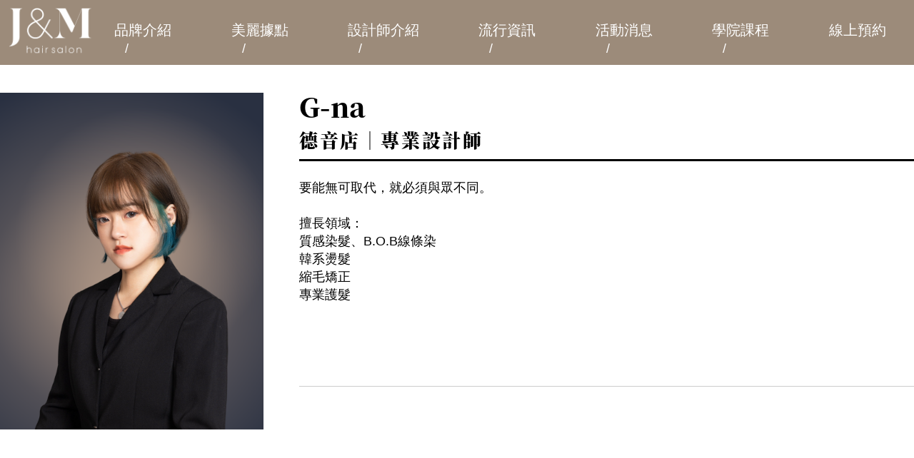

--- FILE ---
content_type: text/html; charset=UTF-8
request_url: https://www.jmsalon.com.tw/designer/content/c51ce410c124a10e0db5e4b97fc2af39
body_size: 9435
content:
<!DOCTYPE html>
<html lang="zh-TW">
<meta http-equiv="Content-Type" content="text/html; charset=UTF-8">
<meta name="viewport" content="width=device-width, initial-scale=1">
<meta http-equiv="X-UA-Compatible" content="IE=edge,chrome=1">

<head>
	<title>J&M Hair Salon</title>
	<meta name="description" content="J&M Description">
	<meta name="keywords" content="J&M Hair Salon">
	<meta name="author" content="J&M Hair Salon">
	<meta name="copyright" content="本網頁著作權J&M Hair Salon所有">
	<meta name="distribution" content="Taiwan">
	<meta content="general" name="rating">

	<base href="/public/">
	<link rel="shortcut icon" type="image/ico" href="favicon.png">
	<link rel="preconnect" href="https://fonts.googleapis.com" crossorigin>
	<link rel="preconnect" href="https://fonts.gstatic.com" crossorigin>
	<!-- <link href="https://fonts.googleapis.com/css2?family=Noto+Serif+TC:wght@900&display=swap"> -->
	<style>
	@import url('css/style-min.css');
	@import url('css/slick.css');
	@import url('css/slick-theme.css');
	@import url('css/fonts.css');
	@media (max-width:912px) {
    	.slick-slide img {
    		margin-top: 60px;
    	}
	}
	</style>
		<!-- fancybox -->
	<link rel="stylesheet" type="text/css" href="https://cdnjs.cloudflare.com/ajax/libs/fancybox/3.5.7/jquery.fancybox.min.css" />
	<link rel="stylesheet" type="text/css" href="https://cdn.jsdelivr.net/npm/@fancyapps/ui@5.0/dist/fancybox/fancybox.css" />
	<!-- Google tag (gtag.js) -->
<script async src="https://www.googletagmanager.com/gtag/js?id=AW-10949844389"></script>
<script>
  window.dataLayer = window.dataLayer || [];
  function gtag(){dataLayer.push(arguments);}
  gtag('js', new Date());

  gtag('config', 'AW-10949844389');
</script>

<!-- Google Tag Manager -->
<script>(function(w,d,s,l,i){w[l]=w[l]||[];w[l].push({'gtm.start':
new Date().getTime(),event:'gtm.js'});var f=d.getElementsByTagName(s)[0],
j=d.createElement(s),dl=l!='dataLayer'?'&l='+l:'';j.async=true;j.src=
'https://www.googletagmanager.com/gtm.js?id='+i+dl;f.parentNode.insertBefore(j,f);
})(window,document,'script','dataLayer','GTM-NRS35BV');</script>
<!-- End Google Tag Manager --><!-- Google tag (gtag.js) -->
<script async src="https://www.googletagmanager.com/gtag/js?id=G-14PC2FVGZQ"></script>
<script>
  window.dataLayer = window.dataLayer || [];
  function gtag(){dataLayer.push(arguments);}
  gtag('js', new Date());

  gtag('config', 'G-14PC2FVGZQ');
</script><!-- Google Tag Manager -->
<script>(function(w,d,s,l,i){w[l]=w[l]||[];w[l].push({'gtm.start':
new Date().getTime(),event:'gtm.js'});var f=d.getElementsByTagName(s)[0],
j=d.createElement(s),dl=l!='dataLayer'?'&l='+l:'';j.async=true;j.src=
'https://www.googletagmanager.com/gtm.js?id='+i+dl;f.parentNode.insertBefore(j,f);
})(window,document,'script','dataLayer','GTM-TGXGN9MT');</script>
<!-- End Google Tag Manager --></head>

<body>
	<!-- Google Tag Manager (noscript) -->
<noscript><iframe src="https://www.googletagmanager.com/ns.html?id=GTM-TGXGN9MT"
height="0" width="0" style="display:none;visibility:hidden"></iframe></noscript>
<!-- End Google Tag Manager (noscript) --><!-- Google Tag Manager (noscript) -->
<noscript><iframe src="https://www.googletagmanager.com/ns.html?id=GTM-NRS35BV"
height="0" width="0" style="display:none;visibility:hidden"></iframe></noscript>
<!-- End Google Tag Manager (noscript) --><header>
    <div class="top-menu clearfix">
        <div id="logo"><a href="/" title="J&M Hair Salon-首頁"></a></div>
        <div class="pc menu-pc">
            <div class="list-01">
                <div class="item"><a href="/story" title="品牌介紹">品牌介紹</a></div>
                <div class="item"><a href="/salon" title="美麗據點">美麗據點</a></div>
                <div class="item"><a href="/designer" title="設計師介紹">設計師介紹</a></div>
                <div class="item"><a href="/fashion" title="流行資訊">流行資訊</a></div>
                <div class="item"><a href="/event" title="活動消息">活動消息</a></div>
                <div class="item"><a href="/academy" title="學院課程">學院課程</a></div>
                <div class="item"><a href="/reservation" title="線上預約">線上預約</a></div>
            </div>
        </div>
        <div class="mobile menu-mobile">
            <input type="checkbox" class="openSidebarMenu" id="openSidebarMenu">
            <label for="openSidebarMenu" class="sidebarIconToggle">
                <div class="spinner diagonal part-1"></div>
                <div class="spinner horizontal"></div>
                <div class="spinner diagonal part-2"></div>
            </label>
            <div id="sidebarMenu">
                <ul class="sidebarMenuInner">
                    <li><a href="/story" title="品牌介紹">品牌介紹</a></li>
                    <li><a href="/salon" title="美麗據點">美麗據點</a></li>
                    <li><a href="/designer" title="設計師介紹">設計師介紹</a></li>
                    <li><a href="/fashion" title="流行資訊">流行資訊</a></li>
                    <li><a href="/event" title="活動消息">活動消息</a></li>
                    <li><a href="/academy" title="學院課程">學院課程</a></li>
                    <li><a href="/reservation" title="線上預約">線上預約</a></li>
                </ul>
            </div>
        </div>
    </div>
</header>
<button type="button" id="BackTop" class="toTop-arrow" title="置頂部"></button>
	<section>
		<div class="container">
			<div class="page-top-02">
				<div class="img"><img src="/images/avatar_167836103166.png" width="100%" alt="G-na"></div>
				<div class="txt rel">
					<div class="title DM">
						<div class="name">G-na</div>
						<div class="shop">德音店｜專業設計師</div>
					</div>
					<div class="text">要能無可取代，就必須與眾不同。<br />
<br />
擅長領域：<br />
質感染髮、B.O.B線條染<br />
韓系燙髮<br />
縮毛矯正<br />
專業護髮</div>
					<div class="icon DM">
												<div class="item"><a href="https://www.facebook.com/profile.php?id=100063957255220" title="Facebook" target="_black" class="icon-02"></a></div>
																		<div class="item"><a href="https://www.instagram.com/jm__g_na/" title="Instagram" target="_black" class="icon-03"></a></div>
																							</div>
				</div>
			</div>
		</div>
	</section>

	<section>
		<div class="container">
						<div class="case-list">
								<div class="item">
					<a href="/images/img_167297508764.png" data-fancybox="images" data-caption="" title="">
						<img src="/images/img_167297508764.png" alt="" width="100%" />
						<div class="txt"></div>
					</a>
				</div>
								<div class="item">
					<a href="/images/img_167297508786.png" data-fancybox="images" data-caption="" title="">
						<img src="/images/img_167297508786.png" alt="" width="100%" />
						<div class="txt"></div>
					</a>
				</div>
								<div class="item">
					<a href="/images/img_167297508841.png" data-fancybox="images" data-caption="" title="">
						<img src="/images/img_167297508841.png" alt="" width="100%" />
						<div class="txt"></div>
					</a>
				</div>
								<div class="item">
					<a href="/images/img_167297508815.png" data-fancybox="images" data-caption="" title="">
						<img src="/images/img_167297508815.png" alt="" width="100%" />
						<div class="txt"></div>
					</a>
				</div>
								<div class="item">
					<a href="/images/img_167297508898.png" data-fancybox="images" data-caption="" title="">
						<img src="/images/img_167297508898.png" alt="" width="100%" />
						<div class="txt"></div>
					</a>
				</div>
								<div class="item">
					<a href="/images/img_167297508816.png" data-fancybox="images" data-caption="" title="">
						<img src="/images/img_167297508816.png" alt="" width="100%" />
						<div class="txt"></div>
					</a>
				</div>
							</div>
						<div class="back-btn DM"><a href="/designer" title="回列表">回列表</a></div>
		</div>
	</section>

	<footer>
    <div class="f-width rel">
        <div class="f-logo" title="J&M Hair Salon"></div>
        <div class="txt">
            <div class="item">242 新北市新莊區中原路232號</div>
            <div class="item">02-8521-9566</div>
            <div class="item">Copyright © 2023 J＆M Hair salon  All Rights Reserved.</div>
        </div>
        <div class="f-link">
                                    <div class="item"><a href="https://www.facebook.com/JMHAIRWUGU" title="Facebook" target="_black" class="icon-02"></a></div>
                                    <div class="item"><a href="https://www.instagram.com/jm_hair_salon/" title="Instagram" target="_black" class="icon-03"></a></div>
                                    <div class="item"><a href="https://www.tiktok.com/@jmhair2022?_t=8Vfog7tqN50&_r=1" title="TikTok" target="_black" class="icon-04"></a></div>
                    </div>
    </div>
</footer>
<!-- footer code--><!-- https://code.jquery.com/ -->
	<!-- https://cdnjs.cloudflare.com/ajax/libs/jquery-validate/1.19.1/  -->
	<script src="jquery-3.6.3.min.js"></script>
	<script src="js/slick.js"></script>
	<script src="jquery.validate.min.js" async></script>
	<script src="mainframe.js" async></script>
	<!-- fancybox -->
	<script src="https://cdnjs.cloudflare.com/ajax/libs/fancybox/3.5.7/jquery.fancybox.min.js"></script>
	<script src="https://cdn.jsdelivr.net/npm/@fancyapps/ui@5.0/dist/fancybox/fancybox.umd.js"></script>
</body>

</html>

--- FILE ---
content_type: text/css
request_url: https://www.jmsalon.com.tw/public/css/style-min.css
body_size: 27368
content:
@charset "utf-8";html{-webkit-text-size-adjust: 100%; -ms-text-size-adjust: 100%; -webkit-overflow-scrolling: touch;}body{margin: 0; padding: 0; font-size: 18px; line-height: 25px; color: #000000; font-family: "微軟正黑體", "Helvetica", "Arial", "LiHei Pro", "黑體-繁", sans-serif; background-color: white;}a{color: #000000; text-decoration: none; cursor: pointer; display: inline-block;}a:hover{color: #8b745b; -moz-transition: ease-in-out 0.3s; -o-transition: ease-in-out 0.3s; -webkit-transition: ease-in-out 0.3s; transition: ease-in-out 0.3s;}::-moz-selection{background: #d5bea5; color: white;}::selection{background: #d5bea5; color: white;}object{pointer-events: none;}img{display: block;}ul{list-style: none;}.info li{list-style: inside;}p{line-height: 35px;}input,textarea,button{outline: none;}textarea,select,input.text,input[type="text"],input[type="button"],input[type="submit"],.input-checkbox{-webkit-appearance: none;}.container{margin: 0 auto; width: 1300px; max-width: 100%; padding: 0;}.clearfix::after{display: block; clear: both; content: "";}.block{display: inline-block;}ol,ul,dl{margin: 0 !important; padding-left: 0;}.pc{display: block;}.mobile{display: none;}.rel{position: relative;}.DM{font-family: 'Noto Serif TC', serif;}.center{text-align: center;}/* header */header{position: absolute; background-color: rgb(114 91 66 / 70%); padding: 10px; width: calc(100% - 20px); z-index: 1000;}.top-menu{max-width: 1400px; margin: 0 auto;}#logo{background-image: url(../img/svg/logo.svg); background-size: 100%; background-repeat: no-repeat; width: 120px; height: 65px; float: left;}#logo a{display: block; width: 100%; height: 100%;}.menu-pc{}.menu-pc .list-01{display: flex; padding-top: 20px; justify-content: flex-end;}.menu-pc .list-01 .item{margin: 0 20px;}.menu-pc .list-01 .item a:hover{color: black; background-color: #cdb498; -moz-transition: ease-in-out 0.3s; -o-transition: ease-in-out 0.3s; -webkit-transition: ease-in-out 0.3s; transition: ease-in-out 0.3s;}.menu-pc .list-01 .item:last-child{margin-right: 0;}.menu-pc .list-01 .item:after{content: "/"; color: white; margin-left: 25px;}.menu-pc .list-01 .item:last-child::after{content: "";}.menu-pc .list-01 .item a{color: white; font-size: 20px; padding: 0 10px;}#sidebarMenu{height: 100%; position: fixed; left: 0; width: 250px; top: 0; padding-top: 73px; transform: translateX(-250px); transition: transform 250ms ease-in-out; background: linear-gradient(180deg, #746255 0%, #ff8e3c 100%);}.sidebarMenuInner{margin: 0; padding: 0; border-top: 1px solid rgba(255, 255, 255, 0.10);}.sidebarMenuInner li{list-style: none; color: #fff; text-transform: uppercase; font-weight: bold; padding: 20px; cursor: pointer; border-bottom: 1px solid rgba(255, 255, 255, 0.10);}.sidebarMenuInner li span{display: block; font-size: 14px; color: rgba(255, 255, 255, 0.50);}.sidebarMenuInner li a{color: #fff; text-transform: uppercase; font-weight: bold; cursor: pointer; text-decoration: none;}input[type="checkbox"]:checked~#sidebarMenu{transform: translateX(0);}input[type=checkbox]{transition: all 0.3s; box-sizing: border-box; display: none;}.sidebarIconToggle{transition: all 0.3s; box-sizing: border-box; cursor: pointer; position: absolute; z-index: 99; height: 100%; width: 100%; top: 22px; left: 15px; height: 22px; width: 22px;}.spinner{transition: all 0.3s; box-sizing: border-box; position: absolute; height: 3px; width: 100%; background-color: #fff;}.horizontal{transition: all 0.3s; box-sizing: border-box; position: relative; float: left; margin-top: 3px;}.diagonal.part-1{position: relative; transition: all 0.3s; box-sizing: border-box; float: left;}.diagonal.part-2{transition: all 0.3s; box-sizing: border-box; position: relative; float: left; margin-top: 3px;}input[type=checkbox]:checked~.sidebarIconToggle>.horizontal{transition: all 0.3s; box-sizing: border-box; opacity: 0;}input[type=checkbox]:checked~.sidebarIconToggle>.diagonal.part-1{transition: all 0.3s; box-sizing: border-box; transform: rotate(135deg); margin-top: 8px;}input[type=checkbox]:checked~.sidebarIconToggle>.diagonal.part-2{transition: all 0.3s; box-sizing: border-box; transform: rotate(-135deg); margin-top: -9px;}.banner .slick-dots{right: 10px; top: 50%; display: block; width: 20px;}.f-width{max-width: 1600px; margin: 0 auto; display: flex;}footer{border-top: 1.5px solid #a99885; padding: 50px 0;}.f-logo{background-image: url(../img/svg/f-logo.svg); background-size: 100%; background-repeat: no-repeat; width: 120px; height: 70px;}footer .txt{margin-left: 50px; color: #a99885;}.f-link , .page-top-02 .icon{display: flex; position: absolute; right: 0; top: 20px;}.f-link .item , .page-top-02 .icon .item{margin: 0 5px;}.f-link .item a , .page-top-02 .icon .item a{display: block; width: 45px; height: 45px;}.page-top-02 .icon{width: 100%; justify-content: flex-end; bottom: 0; top: inherit; border-top: 1px solid #cccccc; padding-top: 15px;}.icon-01{background-image: url(../img/svg/icon.png); background-repeat: no-repeat; background-size: 292px; background-position-x: 0px; background-position-y: 0px;}.icon-02{background-image: url(../img/svg/icon.png); background-repeat: no-repeat; background-size: 292px; background-position-x: -61px; background-position-y: 0px;}.icon-03{background-image: url(../img/svg/icon.png); background-repeat: no-repeat; background-size: 292px; background-position-x: -123px; background-position-y: 0px;}.icon-04{background-image: url(../img/svg/icon.png); background-repeat: no-repeat; background-size: 292px; background-position-x: -186px; background-position-y: 0px;}.icon-05{background-image: url(../img/svg/icon.png); background-repeat: no-repeat; background-size: 292px; background-position-x: -247px; background-position-y: 0px;}/*首頁*/.banner .slick-dots li.slick-active button:before,.banner .slick-dots li:hover button:before{opacity: .75; color: #e5e5e5;}.banner.slick-dotted.slick-slider{margin-bottom: -20px}.index-box-01{padding: 30px 0 50px;}.index-box-02{padding: 100px 0; background-image: url(../img/004.jpg); background-repeat: no-repeat; background-size: 100%; background-position-x: 50%; background-position-y: center;}.index-box-02{}.index-box-02 .img{position: absolute; width: 50%; z-index: 1; right: 0; top: -30px;}.index-box-02 .txt{width: calc(50% - 100px); padding: 5% 50px; color: white; text-align: center; outline: 1.5px solid #d5bea5; margin-top: 60px;}.index-box-02 .txt h3{font-size: 36px; line-height: 1.3em; color: #d5bea5; letter-spacing: 1px; font-weight: 500; margin-top: 0; margin-bottom: 20px;}.index-box-02 .txt .text{line-height: 1.8em; font-size: 19px;}.index-box-03{padding: 70px 0;}.title-01{display: flex; align-items: center; padding: 10px 0 0px; margin-bottom: 15px;}.title-01:after{content: ""; display: block; position: absolute; bottom: 20px; z-index: 0; width: 100%; border-bottom: 1px solid black;}.title-01 .eng{font-size: 40pt; letter-spacing: -1px; line-height: 1.3em; padding-bottom: 15px; padding-right: 25px; background-color: white; position: relative; z-index: 1;}.title-01 .zh{}.title-01 h2{margin: 0; font-weight: 500; font-size: 28px; letter-spacing: 0.1em;}.title-01 a.more-btn{position: absolute; right: 0; bottom: 30px; background-color: black; color: white; padding: 5px 0 0; font-size: 22px; letter-spacing: 0.2em; width: 125px; height: 30px; text-align: center;}.title-01 a.more-btn:hover,.more-btn-02 .more-btn:hover{letter-spacing: 0.3em; -moz-transition: ease-in-out 0.3s; -o-transition: ease-in-out 0.3s; -webkit-transition: ease-in-out 0.3s; transition: ease-in-out 0.3s;}.more-btn-02{width: 100%; height: 1px; background-color: black; margin-top: 50px;}.more-btn-02 .more-btn{position: absolute; right: 0; top: -17.5px; background-color: black; color: white; padding: 5px 0 0; font-size: 22px; letter-spacing: 0.2em; width: 125px; height: 30px; text-align: center;}.more-btn-02:after{content: ''; display: block; position: absolute; z-index: -1; width: 100%; height: 1px; border-bottom: 1px solid black;}.more-btn-03{}.list-01,.list-02,.list-03{display: flex;}.list-01 .item,.list-02 .item{margin-right: 70px;}.list-01 .item:last-child,.list-02 .item:last-child{margin-right: 0;}.list-01 .item .title h3{font-size: 21px; letter-spacing: 0.1em; line-height: 1.5em; margin-top: 0; font-weight: 500;}.list-01 .item .img{border-top: 5px solid black; padding-top: 30px;}.list-02{}.list-02 .item .title{font-size: 20px; line-height: 1.8em; letter-spacing: 0.1em;}.list-02 .item .title h3{font-weight: bolder;}.list-02 .item .img a{display: block; width: 100%;}.list-03 .item{margin-right: 26px; outline: 2px solid black; padding: 25px 30px;}.list-03 .item:last-child{margin-right: 0;}.list-03 .item .img{margin-bottom: 15px;}.list-03 .item .img a{width: 100%; display: block;}.list-03 .item .txt{font-size: 20px; margin: 5px 0; font-weight: bolder; letter-spacing: 0.1em;}.list-03 .item .txt::before{content: "＃"; display: block; float: left; font-weight: 600; margin-right: 8px; font-size: 18px;}.shop .slick-next{right: 0;}.shop .slick-prev{left: 0; z-index: 1;}.shop .item.slick-slide a{display: block; position: relative;}.shop .item.slick-slide .txt{position: absolute; bottom: 0; background-color: #9e8c78; color: white; padding: 8px 5px; margin: 0 calc(50% - 80px); font-size: 25px; width: 150px; text-align: center;}/*品牌*/.inside-box-01{padding: 100px 0;}.band-box-01{display: flex; flex-direction: row-reverse;}.band-box-01 .img{width: 55%;}.band-box-01 .txt{padding: 100px 45px; width: calc(45% - 90px); text-align: right; letter-spacing: 0.1em;}.band-box-01 .txt h2{font-size: 47px; margin: 0 0 25px; line-height: 1em;}.band-box-01 .txt .text{line-height: 2em;}.inside-box-02{background-image: url(../img/012.jpg); background-repeat: no-repeat; background-position: top center; background-size: 100%; margin-bottom: 100px;}.inside-box-02 .img{max-width: 800px; width: 60%; margin: 0 auto; position: relative; z-index: 1; padding-top: 240px;}.inside-box-02 .txt{max-width: 1000px; width: 80%; outline: 1px solid black; padding: 70px 50px 50px; text-align: center; margin: -30px auto 0; background-color: white;}.inside-box-02 .txt h2{font-size: 40px; line-height: 1.3em; margin-top: 0; margin-bottom: 25px;}.inside-box-02 .txt .text{line-height: 1.8em; letter-spacing: 0.1em;}.band-box-02 .txt h2{font-size: 47px; margin: 0 0 40px; line-height: 1em;}.band-box-02 .txt .text{line-height: 2em;}.inside-box-03{background-color: #a99885; padding: 50px 0;}.inside-box-03 .item{display: flex; align-items: center;}.inside-box-03 .video{width: 50%;}.inside-box-03 .video .video_place{margin-bottom: 0;}.inside-box-03 .txt{width: 45%; margin: 0px 100px 50px; color: white; line-height: 2em;}/*影片設定*/.video_place{position: relative; width: 100%; height: 0; padding-bottom: 56%;margin-bottom: 50px;}.video_place iframe{position: absolute;width: 100%;height: 100%;left: 0;top: 0;}.map_place{position: relative; width: 100%; height: 0; padding-bottom: 56%;margin-bottom: 50px;}.map_place iframe{position: absolute;width: 100%;height: 100%;left: 0;top: 0;}.banner-01{padding: 300px 0 200px; margin-bottom: 100px; background-repeat: no-repeat; /* background-size: auto 120%; */background-size: cover; background-position-x: 50%; background-position-y: center;}.banner-01 h1{text-align: right; color: white; font-size: 56px; line-height: 1.3em;}.list-04{display: flex; flex-wrap: wrap; justify-content: flex-start;}.list-04 .item{margin-right: 50px; width: calc(22% - 60px); margin-bottom: 50px; outline: 2px solid black; padding: 10px 30px 25px;}.list-04 .item:hover,.list-04 .item:active{outline: 5px solid black;}.list-04 .item:nth-child(4n){margin-right: 0;}.list-04 .item .title{text-align: center; margin-bottom: 15px; letter-spacing: 0.1em;}.list-04 .item .title h3{margin: 0; border-bottom: 1px solid black; font-size: 24px; padding-bottom: 10px;}.list-04 .item .img a{display: block; width: 100%;}.list-04 .item .title .shop{font-size: 1.1em; margin: 5px 0;}.list-04 .item .txt{text-align: center; margin-top: 15px; font-size: 20px;}.list-04 .item .txt a:hover{color: black; font-weight: bolder; border-bottom: 1px solid black; -moz-transition: ease-in-out 0.3s; -o-transition: ease-in-out 0.3s; -webkit-transition: ease-in-out 0.3s; transition: ease-in-out 0.3s;}.list-05 > .item{border-bottom: 3px solid black; margin-bottom: 100px;}.list-05 .item .box{display: flex; flex-wrap: wrap;}.list-05 .item .box .img{width: 500px; margin-right: 25px; margin-bottom: 25px;}.list-05 .item .box .txt{width: calc(100% - 525px);}.list-05 .map{width: 500px; margin-right: 25px; margin-bottom: 25px;}.list-05 .f-link{top: 0;}.list-05 .shop-title-01 h3{font-size: 34px; line-height: 1em; padding-bottom: 10px; padding-right: 220px; margin: 0 0 20px; border-bottom: 4px solid black; line-height: 1.3em;}.list-05 .shop-title-02 span{background-color: #a99885; color: white; font-size: 23px;padding: 5px 10px; display: inline-block;}.list-06{display: flex; flex-wrap: wrap;}.list-06 .item{width: calc(34.64% - 55px); margin-right: 55px; border-bottom: 3px solid black; margin-bottom: 95px;}.list-06 .item .title h4{font-size: 24px; margin: 0 0 20px; padding-bottom: 10px; border-bottom: 2px solid black; line-height: 1.5em;}.list-06 .item .date{text-align: right; margin-top: 15px; padding-bottom: 5px;}.list-06 .item:nth-child(3n){margin-right: 0;}.list-07{}.shop-select{width: 200px; margin: 0 auto 50px;}.shop-select select{padding: 5px 25px; border-radius: 0; width: 200px; height: 40px; background-color: rgb(255 255 255 / 0%);}.shop-select::after{content: ""; position: absolute; z-index: -1; top: 9px; right: 10px; display: block; width: 25px; height: 25px; background-image: url(../img/svg/chevron-down.svg);}.courses-select{width: 200px; margin: 0 auto 50px;}.courses-select::after , .form-01 .list .item-02 .list-a .select::after{content: ""; position: absolute; z-index: -1; top: 9px; right: 10px; display: block; width: 25px; height: 25px; background-image: url(../img/svg/chevron-down.svg);}.courses-select select{padding: 5px 25px; border-radius: 0; width: 200px; height: 40px; background-color: rgb(255 255 255 / 0%);}.page-top{padding-top: 150px; display: flex; flex-wrap: wrap; align-items: center; border-bottom: 4px solid black; margin-bottom: 50px;}.page-top .img{width: 60%;}.page-top .title{width: 30%; padding: 0 5%; line-height: 1.8em; font-size: 24pt;}.page-top .date{margin-top: 20px; margin-bottom: 5px; text-align: right; width: 100%;}.edit{padding-bottom: 100px; border-bottom: 1px solid black; margin-bottom: 50px;}.page-top-02{padding-top: 130px; padding-bottom: 50px; margin-bottom: 80px; display: flex; border-bottom: 4px solid black;}.page-top-02 .img{width: 30%; margin-right: 50px;}.page-top-02 .txt{width: calc(100% - (30%+50px));}.page-top-02 .txt .title{border-bottom: 3px solid black; margin-bottom: 25px; padding-bottom: 15px; font-size: 22px;}.page-top-02 .txt .title .name{font-size: 38px; margin-bottom: 15px; line-height: 1em;}.page-top-02 .txt .title .shop{font-size: 26px; letter-spacing: 0.1em;}.case-list{display: flex; flex-wrap: wrap; padding-bottom: 50px; border-bottom: 1px solid black; margin-bottom: 60px;}.case-list .item{width: 20.2%; padding: 20px; border: 1px solid #a99885; border-radius: 15px; margin-right: 2%; margin-bottom: 40px; text-align: center;}.case-list .item:nth-child(4n){margin-right: 0;}.case-list .item a{display: block; width: 100%;}.case-list .item .txt{margin-top: 15px; padding-top: 10px; border-top: 1px solid black;}.back-btn{text-align: center; font-size: 24px; font-weight: bolder; margin-bottom: 70px;}.back-btn a{padding-bottom: 10px;}.back-btn a:hover{border-bottom: 1px solid black;}.list-07 .item{display: flex; align-items: stretch; padding-bottom: 15px; border-bottom: 3px solid black; margin-bottom: 100px;}.list-07 .item .sort{width: 200px; height: 110px; padding-top: 80px; border-right: 2px solid black; text-align: center; font-size: 28px; font-weight: bolder; letter-spacing: 0.1em;}.list-07 .item .txt{width: calc(100% - 560px); margin: 0 40px;}.list-07 .item .txt h3{margin-top: 0; margin-bottom: 10px; font-size: 21pt; font-weight: 900; line-height: 1.3em;}.list-07 .item .txt .text{display: -webkit-box; -webkit-line-clamp: 2; -webkit-box-orient: vertical; overflow: hidden; text-overflow: ellipsis;}.list-07 .item .img{width: 280px; height: 190px; overflow: hidden;}.more-btn-03 a{background: black; color: white; padding: 6px 15px; font-size: 20px; position: absolute; bottom: 0; letter-spacing: 0.1em;}.more-btn-03 a:hover > span{display: block; border-bottom: 1px solid white;}.page-top-03{padding-top: 150px; padding-bottom: 50px; margin-bottom: 100px; display: flex; border-bottom: 4px solid black;}.page-top-03 .img{width: 650px;}.page-top-03 .txt{margin-left: 50px; width: calc(100% - 650px);}.page-top-03 .txt .sort span{background: black; color: white; padding: 5px 15px; font-size: 16pt;}.page-top-03 .txt h1{font-size: 29px; line-height: 1.3em;}.page-top-03 .txt .text{font-size: 20px; line-height: 1.8em;}.form-01{display: flex; flex-wrap: wrap; border-bottom: 1px solid black; margin-bottom: 50px;}.form-01 .title{text-align: center; background-color: #a99885; width: 100%; padding: 10px 0; color: white; font-size: 24px; margin-bottom: 50px;}.form-01 form{width: 100%; display: flex;}.form-01 .list{width: 50%;}.form-01 .list .item{display: flex; margin-bottom: 25px; align-items: center;}.form-01 .list .txt{width: 150px; font-size: 22px;}.form-01 .list span{color: red; font-size: 25px; line-height: 1em; width: 35px; height: 24px; display: block; float: left;}.form-01 .list .item .input{width: calc(100% - 150px);}.form-01 .list .item .input input{width: calc(100% - 60px); border: 1px solid black; padding: 10px 15px;}.form-01 .list .item-02{display: flex; margin-bottom: 25px;}.form-01 .list .item-02 .list-a{display: flex; width: 50%; align-items: center;}.form-01 .list .item-02 .list-a .select{width: calc(100% - 150px);}.form-01 .list .item-02 .list-a .select select{width: 100%; border: 1px solid black; padding: 10px 15px; background: rgb(255 255 255 / 0%);}.form-01 .list .item-02 .list-a .select::after{top: 7px; right: 5px;}.form-01 .list .item-02 .list-a input{width: 90%; border: 1px solid black; padding: 10px 15px; margin-left: -20%;}.form-01 .list .item-03{}.form-01 .list .item-03 .txt{width: 100%;}.form-01 .list .item-03 textarea{width: 100%; margin-top: 25px; height: 415px;}.send-btn{margin: 25px auto 50px;}.send-btn button{background-color: #1b1b1b; color: white; font-size: 22px; padding: 5px 15px; outline: none; border: none; cursor: pointer; letter-spacing: 0.1em}.send-btn button:hover > span , .send-btn button:active > span{display: block; border-bottom: 1px solid white;}.list-box-02{width: 400px; margin: 0 auto;}.list-box-02 .item{display: flex; align-items: center; margin-bottom: 25px;}.list-box-02 .item .txt{width: 150px; font-size: 22px;}.list-box-02 .item .txt span{color: red; font-size: 25px; line-height: 1em; width: 35px; height: 24px; display: block; float: left;}.list-box-02 .item .input{width: calc(100% - 150px);}.list-box-02 .item .input input{width: 100%; border: 1px solid black; outline: none; padding: 10px 15px;}.reserve-list{display: flex; flex-wrap: wrap; justify-content: space-between;}.reserve-list .item{width: 45%; margin-bottom: 100px; outline: 1px solid black; border-bottom: 3px solid black;}.reserve-list .item .title{margin: 20px 15px 15px; font-size: 24px; font-weight: bolder;}.reserve-list .item .txt{margin: 0 15px;}.reserve-list .item .btn{text-align: center; margin-bottom: 15px;}.reserve-list .item .btn a{background: black; color: white; padding: 8px 20px; font-size: 21px;}.reserve-img .slick-arrow , .reserve-img .slick-arrow:hover{height: 40px; background: rgb(0 0 0 / 45%); padding: 0 10px; width: 40px;}.reserve-img .slick-prev{left: 0;}.reserve-img .slick-next{right: 0;}/*--分頁按鈕設定--*/.page-btn{margin: 0 auto 50px; text-align: center;}ul.pagination{display: inline-block; padding: 0; margin: 0;}ul.pagination li{display: inline;}ul.pagination li a{color: #979797; float: left; padding: 0px 5px; text-decoration: none; transition: background-color .3s; margin: 8px 5px 0;}ul.pagination li:first-child a,ul.pagination li:last-child a{color: black;}ul.pagination li a.active{color: black; font-weight: bold; border-bottom: 1px solid black;}ul.pagination li a:hover:not(.active){color: black; font-weight: bold; border-bottom: 1px solid black;}.toTop-arrow{width: 2.5rem;height: 2.5rem;padding: 0;margin: 0;border: 0;border-radius: 33%;opacity: 0.6;background: #000;cursor: pointer;position:fixed;right: 1rem;bottom: 1rem;display: none;}.toTop-arrow::before, .toTop-arrow::after{width: 18px;height: 5px;border-radius: 3px;background: #f90;position: absolute;content: "";}.toTop-arrow::before{transform: rotate(-45deg) translate(0, -50%);left: 0.5rem;}.toTop-arrow::after{transform: rotate(45deg) translate(0, -50%);right: 0.5rem;}.toTop-arrow:focus{outline: none;}/* 48px */.toTop-arrow{width: 3rem;height: 3rem;padding: 0;margin: 0;border: 0;border-radius: 33%;opacity: 0.6;background: #000;cursor: pointer;position:fixed;right: 1rem;bottom: 1rem;display: none;}.toTop-arrow::before, .toTop-arrow::after{width: 25px;height: 6px;border-radius: 3px;background: white;position: absolute;content: "";}.toTop-arrow::before{transform: rotate(-45deg) translate(0, -50%);left: 0.42rem;}.toTop-arrow::after{transform: rotate(45deg) translate(0, -50%);right: 0.42rem;}.toTop-arrow:focus{outline: none;}/* 56px */.toTop-arrow{width: 3rem;height: 3rem;padding: 0;margin: 0;border: 0;border-radius: 50%;opacity: 0.6;background: #7a7a7a;cursor: pointer;position:fixed;right: 1rem;bottom: 1rem;display: none;}.toTop-arrow::before, .toTop-arrow::after{width: 15px;height: 4px;border-radius: 3px;background: white;position: absolute;content: "";}.toTop-arrow::before{transform: rotate(-45deg) translate(0, -50%);left: 0.9rem;}.toTop-arrow::after{transform: rotate(45deg) translate(0, -50%);right: 0.9rem;}.toTop-arrow:focus{outline: none;}@media screen and (min-width: 240px) and (max-width: 913px){.pc{display: none;} .mobile{display: block;} .container{max-width: 90%; width: 90%; margin: 0 auto;} .top-menu{max-width: 100%; margin: 0 auto;} .list-01, .list-02, .list-03{flex-wrap: wrap; justify-content: space-between;} .list-01 .item, .list-02 .item{margin-right: 0; width: 45%;} .list-01 .item .title h3{font-size: 18px;} #logo{width: 70px; height: 40px; float: none; margin: 0 auto;} .title-01{padding-top: 25px; margin-bottom: 25px;} .index-box-02{background-size: auto 100%; background-position-x: center; background-position-y: top;} .index-box-02 .img{position: relative; width: 100%;} .index-box-02 .txt{width: 95%; padding: 5%; margin: -50px 0 0 -2.5%;} .list-03 .item{margin-right: 0; padding: 25px 5% 10px; width: 37%; margin-bottom: 30px;} .list-03 .item:nth-child(4){display: none;} .shop .slick-slide .item .txt{margin: 0 calc(50% - 65px); font-size: 22px; text-align: center; width: 100px;} .f-width{max-width: 100%; width: 90%; flex-wrap: wrap;} footer .txt{margin: 25px 0;} .f-link, .page-top-02 .icon{position: relative; top: 0;} .banner-01{padding: 140px 0 90px; margin-bottom: 50px;} .banner-01 h1{text-align: center;} .inside-box-01{padding: 50px 0;} .band-box-01{flex-wrap: wrap;} .band-box-01 .img , .band-box-01 .txt{width: 100%;} .inside-box-02{background-size: auto 120%; padding-bottom: 50px;} .inside-box-02 .img{width: 80%; padding-top: 15%;} .inside-box-03 .item{flex-wrap: wrap;} .inside-box-03 .video{width: 100%;} .inside-box-03 .txt{width: 100%; margin: 50px 40px 0;} .list-02{margin-top: 50px;} .list-02 .item .title h3{margin-top: 0;} .list-05 .item .box .img{width: 100%; margin-right: 0; margin-bottom: 0;} .list-05 .shop-title-01 h3{padding-right: 0;} .list-05 .item .box .txt{width: 100%; margin-bottom: 25px;} .map_place{margin-bottom: 25px;} .list-04{justify-content: space-between;} .list-04 .item{margin-right: 0; width: 38%;} .page-top-02 , .list-07 .item , .page-top-03 , .form-01 form{flex-wrap: wrap;} .page-top-02 .img , .page-top-02 .txt{width: 100%; margin-right: 0;} .case-list , .list-06{justify-content: space-between;} .case-list .item{width: 36%; margin-right: 0; margin-bottom: 15px;} .list-06 .item{width: 45%; margin-right: 0;} .list-06 .item .title h4{font-size: 20pt;} .page-top .img , .page-top .title , .list-07 .item .txt , .page-top-03 .img , .form-01 .list{width: 100%;} .list-07 .item .sort{width: 100%; height: auto; padding: 0 0 15px; border-bottom: 1px solid black; border-right: none; margin-bottom: 15px;} .list-07 .item .img{width: 80%; height: auto; margin: 15px auto;} .more-btn-03{text-align: center;} .more-btn-03 a{position: relative; margin-top: 15px;} .page-top-03 .txt{margin-left: 0; width: 100%; margin-top: 25px;} .list-box-02{width: 80%;} .list-box-02 .item .input input{width: calc(100% - 30px);} .form-01 .list .item .input input{width: calc(100% - 30px);} .form-01 .list .item-02{flex-wrap: wrap; margin-bottom: 0;} .form-01 .list .item-02 .list-a{display: flex; width: 100%; align-items: center; flex-wrap: wrap; margin-bottom: 25px;} .form-01 .list .item-02 .list-a .input{width: calc(93% - 150px);} .form-01 .list .item-02 .list-a input{width: 100%; margin-left: 0;} .reserve-list .item{width: 100%;} .reserve-list .item .btn{margin-top: 15px;} .index-box-01{padding: 20px 0 60px;} .band-box-01 .txt{padding: 50px 70px;} .inside-box-02 .txt{width: calc(80% - 50px);} .list-05 .item .box{margin-top: 25px;} .list-05 .map{width: 100%; margin-right: 0; margin-bottom: 0;} .page-top-02{padding-bottom: 15px; margin-bottom: 40px;} .page-top-02 .icon{margin-top: 15px;} .list-07 .item .txt .text{-webkit-line-clamp: 5;} .page-top-03 .txt h1{font-size: 20pt;} .page-top-03 .txt .text{font-size: 14pt;} .index-box-01 .more-btn{margin: 25px auto; background-color: black; color: white; padding: 5px 0 0; font-size: 22px; letter-spacing: 0.2em; width: 125px; height: 30px; text-align: center;} .page-top-02 .txt .title .name{margin-top: 10px;} .band-box-01 .txt{text-align: center;} .inside-box-03 .txt{text-align: center;}}@media screen and (min-width: 240px) and (max-width: 580px){.title-01 .eng{background-color: rgb(255 255 255 / 0%); z-index: 0; width: 100%; line-height: 1em;} .title-01{flex-wrap: wrap;} .title-01 a.more-btn{bottom: 0;} .title-01:after{bottom: -10px;} .more-btn-02 .more-btn{top: -17px;} .list-04 .item{width: 33%;} .list-06 .item{width: 100%;} .band-box-01 .txt{padding: 50px 10px;} .inside-box-02 .txt{width: calc(100% - 70px); padding: 50px 35px 50px;}}@media screen and (min-width: 240px) and (max-width: 580px){.list-04 .item{width: 29%;}}@media screen and (max-width: 821px) and (min-width: 581px){.title-01{flex-wrap: wrap; margin-bottom: 40px;} .title-01 .eng{width: 100%; padding-bottom: 0; margin-bottom: 10px;} .title-01:after{bottom: -15px;} .case-list .item{width: 41%;}}@media screen and (width: 1024px){.pc{display: none;} .mobile{display: block;} .top-menu{max-width: 100%; margin: 0 auto;} #logo{width: 70px; height: 40px; float: none; margin: 0 auto;} .index-box-01 .more-btn{margin: 25px auto; background-color: black; color: white; padding: 5px 0 0; font-size: 22px; letter-spacing: 0.2em; width: 125px; height: 30px; text-align: center;} .f-width{max-width: 90%;} .container{width: 90%;} .index-box-02{background-size: auto 100%;} .mobile.more-btn-03{display: none;} .pc.more-btn-03{display: block;} .list-07 .item .img{width: 20%;} .list-07 .item .sort{width: 20%;} .list-07 .item .txt{width: 80%;}}

--- FILE ---
content_type: text/javascript
request_url: https://www.jmsalon.com.tw/public/mainframe.js
body_size: 1946
content:
$(function () {

	// applyForm
	if ($('form#applyForm').length > 0) {
		$('form#applyForm').validate({
			success:'valid',
			errorElement:'span',
			errorClass:'error',
			rules:{
				'shopName': { required: true },
				'peopleAmt': { required: true },
				'contact': { required: true },
				'phoneNumber': { required: true },

				'branchAmt': { required: true },
				'branchPeople': { required: true },
				'principal': { required: true },
				'address': { required: true },
				'depict': { required: true }
			},
			messages:{
				'shopName': { required: '*' },
				'peopleAmt': { required: '*' },
				'contact': { required: '*' },
				'phoneNumber': { required: '*' },

				'branchAmt': { required: '*' },
				'branchPeople': { required: '*' },
				'principal': { required: '*' },
				'address': { required: '*' },
				'depict': { required: '*' }
			},
			submitHandler:function(form) {
				// form.submit();
				var formAction = '/apply';
				var formSerialize = $('form#applyForm').serialize();

				$.post(formAction, formSerialize, function(jsonData) {
					alert(jsonData.msg);
					if (jsonData.status != 0) location.reload(true);
				}, 'json')
			}
		})
	}

	// designer
	$('select[name=branch]').change(function() {
        var branch = $(this).val();
        var linkUrl = '/designer';
        if (branch != '') linkUrl += '/index/'+branch+'#tag';

        location.href = linkUrl;
        return false;
    });

	// course
    $('select[name=courseType]').change(function() {
        var typeTag = $(this).val();
        var linkUrl = '/academy';
        if (typeTag != '') linkUrl += '/index/'+typeTag+'#tag';

        location.href = linkUrl;
        return false;
    });

	// 限制輸入數字
	if ($('.number').length > 0) {
		$('.number').keyup(function() {
			$(this).val($(this).val().replace(/[^0-9.]/g,''));
		})
	}

	// backtop button
	if ($('#BackTop').length > 0) {
		$('#BackTop').click(function(){
			$('html,body').animate({scrollTop:0}, 333);
		});
		$(window).scroll(function() {
			if ( $(this).scrollTop() > 300 ){
				$('#BackTop').fadeIn(222);
			} else {
				$('#BackTop').stop().fadeOut(222);
			}
		}).scroll();
	}

})

--- FILE ---
content_type: image/svg+xml
request_url: https://www.jmsalon.com.tw/public/img/svg/f-logo.svg
body_size: 45875
content:
<?xml version="1.0" encoding="UTF-8" standalone="no"?>
<!DOCTYPE svg PUBLIC "-//W3C//DTD SVG 1.1//EN" "http://www.w3.org/Graphics/SVG/1.1/DTD/svg11.dtd">
<svg version="1.1" id="Layer_1" xmlns="http://www.w3.org/2000/svg" xmlns:xlink="http://www.w3.org/1999/xlink" x="0px" y="0px" width="300px" height="165px" viewBox="0 0 300 165" enable-background="new 0 0 300 165" xml:space="preserve">  <image id="image0" width="300" height="165" x="0" y="0"
    href="[data-uri]
AAB6JgAAgIQAAPoAAACA6AAAdTAAAOpgAAA6mAAAF3CculE8AAAABmJLR0QA/wD/AP+gvaeTAAAA
CXBIWXMAABcRAAAXEQHKJvM/AAARyXpUWHRSYXcgcHJvZmlsZSB0eXBlIDhiaW0AAGiBpZpHliO7
kkTnWEUvAVosB4AD5/Sg9z/t66AKJpn1fr1PlggyIF2YmSNo6vjf/zP/wytFZ02o0ccWxUaf7PPl
7D+9Xv1C18/m9rWUHwNcRxrFFp9bXiXGXVKJfObf+9379EavSigxhezz5j1fg8TTOSfeq6QsP7+/
fBaTi3983q+ZGbaV+hgk8i3Xj4m+rDQnU3xc2WXJKcWYUk2PJV83d51Cr3TAzGS6zVRs3Nmb3HN4
7DZX79K0UruXNFq/DNXLlwGuUx5js/TJ8tYPW8zs+dTOPVbzWsv9fnsNHoOJklocb+4cz3V4L797
0/mrN83LnVEtoXNvbt23657rj+HcXR8m505m7Rj781byuZQQ5Vsn2q8YPu8YvtSlfbkVmQf7fLuz
mCiWfL1zj+yIifOMn7FyD75v68ZFIY9c1Pm5m6fz39Ir+Vgw/uNeeH2fo7fe5phJluyjzXvZy4qe
sxS1wbeGP9qx6fcBzW8NGTAmQv1YMPuQTqx9aXpvb3Adi/1POySP8bl/aW9LxbqsyM/P9h2PpAwm
sHBPe8eV+0SHZHNR7NCMMFd4eNx4//w0uQZEyrl83fAPY98H0JXYv9hwyMGo9d92THREm9pnc2ez
xjVTpJKrbie98KgZsqd8BNt6dvE3W0X9FNVmGriajbm8T2MAi5+d7pb43sHKz/ZJV1VMrr92GR9d
ju0+WysEmYNBYcnra/Vuy5cP7ufnC4U9vj9e+xbaNuz6nO3WyV4ms3cPpv64b2x07bOBW88Bwg6X
+5/edJet+fKW+t1+Uq27DHxh5MiyPZids7l1woD5gHq+dn40ul1319phlh9tgn/YyOle7zd+Nkqv
6wcRvLd52ehh1fO6+XT/xQuP18eK/lXHn/3Mv+348/Ux0KPjJX6uL//j3lOBmM+b17DByO56z1+D
8u7N8woXxWbrtf/bhb8vy7+W9+rn1tPY1r42cGnwUiMh7Msqvrx6ug3knsCdEF49xSLp5JZuJTyW
90dheYXa7w2fk/T09f7bQP8sYt+bvbU/mmqaJ8A+HHmkAbdWjiiSw+u/0bqC3WPj5mXmB3f8gpf2
zxBsDj1/AfWXRVQtfQDyyz1ZuVdZRKVlYKoZ55Ma3R+2lG4dtd/95hNGyusWEfQbFZRcDhWoHP7S
6uH+rCyvtKKE91PdwtGvqS7t7vcFbYBgxz6oOPVSook7av/igIII/igi+nXoWxvzXlFcCoq/DAPz
TID/MgwuKfLfhQGYXdQ28w8lzT0J/tyGEgLnlz/WRhm1Ng/zO4TXL+0OZavtbzPiORYfG+alcZQj
2t8FX/3Z+ja0+bqGhpAiXkqP7ji5fMTWfostWpv35vdmJWs0ZQ20i+RrKlFpH78Nbz7HTx/N/zj8
YPOgidH96za+x7Bzb1vQwiL87PE0NrWOxkV6buAE5L0wP2XnL6HZ8z00ta35h8bHaw8Z+qfBH5E9
7jldn4cEvwx/Ict6nfAxkA972+vrwm/XwPjBvO6ZoTrQ40O4sO5Lc0/vn4PcjHj/GG8zu1stbWq6
W3kqizpdrttb6t5H6U6CQO2DQE47Uufq6rmnIbFe9xgox+dWdQCGr/EMW8+78Xfyb7OTLQ705XDO
Jbv5dtrtkqsu8E7m/FdpNF/v90//2dvcLxxMP3gLqlucau+FXaP+z1V8XJ1rd53y8cn8+zXc3nur
X5wzqorU/k1raXc85J06Oei/WE3ufm10iajYu6+oCt3l/aPwC6eJpyPFIxJXjY157xXJj65vL3eT
fuFnV3ebNerKzsBeD75oUfk/2BnCGUrXTl/+88oiKeLF7Fzw1BJ4EwJxsbnuhoveB8/t5CfFcQgh
Fl+9OIQm6d98YqfLbUcpWkJglO6Hr4FSP7YAhAKe03cVLYCP+JQWQbf9IPRnEOhiUepQupYWO5g8
YktmAswr7tjTSDNJWmkrtGn+ksU9D/JWsiJNOMdYKACAupVeRplFyiq7uGNsPZm4GThebKX2SCG9
LOGJW3RHvJmh4F8XaOGra6Bfd+Zmh+kSO0etY5Hsl1NLNB9DIvhZCrbZzjPFwwinGGf74m/G6MG4
ohZRPFX5sPynJV52+JMZzLsdfPlmCcKyn0S+OF3tosG5Eexj12HS2L0kKQM0HL25IRTXCJMGLYrP
o2qtHQr7jVvyGHwpba/C1dZSYIywRqKo0Q8scSv0cM/7BT2kRldob+7kNhrepbpm2CPJAIEZWoTN
bc/n1KceE2boqMlYK3e+a4VeY6/IlnZHLDHzLF2iHnBlO3waTVlNEiFJp2FnKlhvtFnMJCn8wJ/D
EbgdGy9pTbI03Ceti6stOeaae0qRufbcsvraafc1R+hniWMbPODLotJ2S6s1Ek1iWTpSYRFsohHp
UymzVsDXw4+0AlxDb2gnsazIz93NmAL3M3LOMY3aSpVEcrSCG30Yqc6yFmbqONMO4qwPP2bNtu8Q
XJPVViTUqmm64lF2szvROSzbROdMdfQ6Fl115cy+faiynd4rUmPvtfbVm0w3Fq4w8A9/JtZPEkMn
CJdq0gRhyG6DPUUcRDnrt56+9i44I0hxQngwGq6PREwy1c8+G/GizEz0tClkYg1jteBKmaMRaBN0
GYDFWB1YXqsPaQUXB8arukZsJIGrVnecra7uCpPHGAiDrTvr+KWOEohVDLO7JU1aJW5WECJ+kk97
Nd2iKW1ZvyiJW9c9iLf8G5qNRFaxm8mZ24nfoY22odMVc3WrsJ1BcOEbR0puEHJPLGdL9+jxPhBG
w1vWIUBKDRgIva7oMfABYetpqvmsgiNjlrxXGliwGSHSiOJe+iyV/MeM5NpmyKInPiIgqRBzx5MZ
h+PhvpsrLaj6qoR2LWSkqZYJxskdRN7alFwlaBaGLLta1ksY4Ky0BTTHIoEc2i31mh0eYmksZIs1
O9aTvd+St2SRk3uEh94hXPmAvRna5+WaJ5KlbEJ4G1a5gAUyVpu2DbqApenc/HovsCZL4lfKN/zZ
QQbduFG9jsHybCL4xjPfSGMSRvizZNCmpRbZDzMvt8g6tzrfrNm3Zje1CHVDcwZT9CWpEcobWNxe
IliwOr1SGn3OTohOUrAWIhWztrYFlYtVwUm6SuhdT0bHTqtWvic/gEoSocTZ44JB1kJIbud6ATQo
c2GezYwLbKB3Y9d1ryqECOhifNq3Nc1d2u5aaU5UL1EY7ZgpFYBsgLlyDo2bADgEINrngI6NZGNf
eTTT3YnmWE8wW1gIHcb6ygw5s8S4uof+awbMwTKh39ZR6bSwaSHD3GAQA8SCYEJMYPYqEVxjE8iI
7cilDrKwQnayNI9ITEFsjairCeQ/hli1g6bRQBvoDFDZQm6DTsDCAmPIY6tL7qV6wBhlWeLJCI1y
8qpjtTAjmQIuwJdm0bXMpkoFgNz6sEejeumc4NrYEJ9eY8R5vmPH+F1W9n0S3iDisGVT1BAeQ2FS
JS0hBEsFyL/vijpZMEJe0Nx5xAJkzAUggB9gS0u7uopOrshkEJJKgFTKuDxIdBtXwcTEYEEHruU6
y4crQQwgr9UAZ4ThKbXosmtbZCc2B10N0DR2rsRNgEcJkeQ9YgJCtXCtki3IxarxWWHV0cm2HroA
zGYZue62El4RM8qiGznaAzhXgMd5wLPerQRjIgFOro2MgoW6APfCfARja4cMGFxzrUy4tFiZntGP
QVmI+1tUML/BwpfMj4p9XeoinR2KtW7IJ0EOyvPmg+jRoqE6TQaUS/R8t0j4ODT1NH0BT7BvN3jm
xiAlKXmYg+JjTM1QFBpciHehG7gV6B49Ss8eukDH5BpQHETb2jnVQ6MBgPRIg+qV+4/CCJRRiZwm
llEyYyqtENSuKH0jyraiw5yuK4gTRVgGPQMUVFSxz84sUabDm0lCAHpA/iFwaUKH+AURaUFA9NVG
lYpEEIp5xRwPDQyLWlGZHJyYoIJ7uaMxQHos1UP0aZHSWVE1kLcBJdqnR3oP11sg5RDuoyKNAV5M
on3NyEtrfUQvAkqs1sKIc7K8YXahlJPmNaTyyXiYm+zTnD301EsJeIVSaBsBgBBEHkxBLO4AYuH1
RNSDPLMDScSMEy6lp4nE0ELJd4A34X3UIICasYnBikig0Fq2KrOHbs7qc91EKLAX0INiFZ2O+HYO
n5HqyrJgUHW7O0+KavwYOgagkx0Szp00BVQ6BV2cQ+Fx1j6TqgtRrYQ8x6AT7duIIjTFUW/e+SoG
cQ5s+lURCOhsoplSaDmtlrQtiKTQfmImrOrJN/ovECQRP6pGsWkZNihBhoFiTTuoBX/LTM1LTcri
953OF3l14XNzIfQ6FT6LnQ0JqgjyJXFBo3viJoGbCtmJuUcRA9Rzy2oyBvT8SVEWzu1AAA14ZEs8
UYZstDFFe5TVmgLXqJF0OTCEIZdRmirzqQw13zs6XOXzCpM0RhBivdCQKegZ9pk6pVCSPLuKKTQN
kZGBdHN0lz5/j9RVpeqpSUa4t1yV5VucEyCkSCWoheBsxGVIcMXKgYoPd6CxBRqlhNBEr6rJNYqV
oFGupRHJmsALHqV0haOigFNTs/eI0VhhkARboCfQHstMBFZroE7WlQJqClMsefiu5QkVgD7uZJkI
6KD1/zrP3mE6Dy12UKn24j1iVBxhAG8kMANKFXy+9DcjbWD9voie6ZQFPRcYFFVYrUNNQk6UUAQz
fwBek7rXpQtJKw407KOSCLTGaQ79nEkgBGqr/GX1pCVepr8MogjFPjYMXwfGVpyggOwZ/UQ1AbEh
xPKuEBv73SoeNumB65tGfMmNGiWRqRCpAzTVZQgrYynrp1KoV9gmAbWi8L6S/1iU+kUG/tpq0Z4l
KO5FsBpoyZMaRJ1PXDCQcrtoX4juPOmZW88vJFICLG3ixa6mih3Wi1RssCsj4okqU86hLqkR0EcY
DNcwVPf6UHPUqTS1gUVUeukOPRM1eZEmCI6uUp/wgApAS0IJN4EtAToiaFPBBvxpZDdh7sf5zcA4
j7NAMrGdFbvoUu6RUCSPIpCKyLIIcTpSqyBGp57K43APS6CVyOAoKFCqFjhtUqARLR7haoH8CaBX
NOIAYhAMI059KjEIm2yQbsAr2TpIYWCWbFNMdt3rES/gDQ2AaxCJimWCnwIJ0IdUsp7Nce2d1uJm
QU/ASIYsQZaRkDnI1CoK6tAS0aoggBDS2Jksw2vZSLhlzLcJFUyehxdKCIWIZSlYY4cW6EQdTgxm
PKIn0AwatXgk0KNjf6L8RQ1JSGiwABUU29INDAZ6SHVd3xHog5y2KgWnOhBgUfYlJvdAwZ/TE5aT
3DkDCW5ErbKGJfvZA9yOfVgsNf84+VOovqjSif4Gox4NBGIAGdisIbQ6FR/DY0Xk4nYUrEbgCLeO
6I6qQKQqy5JOdCydEmUyCwiLPqGASFABjRHtVhGForMg2nRqgxya9EZB6hEsnj+wWpkSAkinZEeW
H1KalPsoQmGDAfJCXOoM+MKujvRDUOStAruqTlMKOsi1MWRa5A/4N3bJkaqHwIVvV9XzXY9YJUyL
4pSmmykHjxWf8HHVkMPVW4FPA0tPMjKRrgcSpGu3lKACUp0USePw3VbFu2BaQmuqBodkcK12pkdX
yQaq4BjgBoMNVav0bugahGYE9Kj5NkABoUyXjaJPPTCLNocTQiI/kWMLgFWTalgdh3vgT88cpJPr
lMv6e6igj8omxOv1RzrkMmKSLfSaWAaiieoZRKTudWi0xDTItE0RPVFlTq20gQfqFYKkqXCANcGj
5T2B0vGrDedUFPiD9SgUiASsQ7gTk7p9RLcOQakE0ekZBZYifSjg0bMG3NMjLGq7oUd/pK0eg6nk
yTAlODZxcIR4wD8ZNzmhNRLLL2f5Ww8DEFr5SIq4FAyYtFYt4zofgfmsYwMZCMlF8UogIx+CZmnT
EqywZsoevIMKN5PoQRuhhM65SlRVjACIwBC7GHocRAhTzNkDoz7Wrqfc7fJ85PWjQSjv8bjrdVKt
skF/UaIcfuTUORA7j7z1uUWut+/L/b7Rp8XPLx+jlb8bRMcw10G0of4kQv/qtf5GRQ/dw3k683rM
cnkQ8/ZrHx3j1UyPlP8f/LHIb1OGlLcAAAOzelRYdFJhdyBwcm9maWxlIHR5cGUgeG1wAABYhe1Z
S67bMAzc8xQ9gkxKpH0cJ7Z3Bbrs8TtD5+v44aXpqoBjQFFsaTgcfmS8J79//pIf+FjrXOxsS/RR
vHPzk7eoWly9efjgs02q83I6nRZV3B+88k4La3WyUqco1bC290FqH2NgY7MY69yq4xuAZtikaovN
WuwcvY3ROzb6RGPeaeFvP/scxmdCC2BTfSEPG9cHt+XJ5A6DeyfuqLcdWlpfp1ZESW6JvGVNZ3Od
wKezaoCwsAH3OnMrNpha1TPuKn51Frrgm2NnJjrlzRGjY4RLWjaXXtxTsMCaprVW37imkg/pXh8V
V7ER7iyRH50Dq3ROxqvlgVcyUYyKcVoNgFFYID5UJHq4BQt8/swCFBAqBEJ9SKUGKIQV1+feCQRb
AsKS1SrsYywo8CvfNDbfQ4S5CaYTXOnBp5A8pC3XWG0h64Ts+QJWnnH3YQE47YBb1NrCV2/ke9L7
4EzugF5YszSslLDUSLGhER8JD+Ep97N9QNtOdEvuPdO1S2i5EGPDxsa8JhzYrQy6HccKKmxB/MCN
M3k3KhcHN9vvzsrdFmEqM6VBDS7VRqDFzy/V9QpXpLKortXToyD6lg2E25DcpsMXhlqt6zfNmAqT
nYkOmMvYKu+g7lqOKFY9YexzXp5gLz0CRjvh5Bn7M2i5YTNug3sMn8HKK+UshLGykC2Jz5ljMEDo
dQ3iOGTjReOByeJVTBEJRUubrGZD87Q74BdnPZ4ZzPBeBedKo6h3JLaz3dUrAbkxYHAtbsl4ZfDU
hnPNymQvIUe4V4yq0EqHTj25YzGYgonBerJztt/mLdn1YNVhR3LDiDbC3rvVh2UzrAcSGJ2/YnvT
C2GSi2AUVZ0fzGGT85qMGlRa9ULzx2oycrAwcsrI9bhcKGYefpR6xHaymZgAqdDAObihWTh1wcGZ
/F+KRJj2rCcCXLJpzaB73350GmdqJgVWx/DY1wEErVp0z80ewDiWHnrgyCP92vST60PV8UyWzfL3
03Cjqvy9rFdVHwlEoGczpP9Qrhc4STzKDeQI+AzPa8aJGfNOS1s7mnzT0pZ3gyDXKMBCl2dI3fr/
XgDk3gj+rQ+IvTCAUh8EQPYi8EkAZC8C354pjwpyL9STtLO+1Cz3KOlyez97KKB8A/ii7mS7cf+V
6gU+X//u8DbK80svH312yacbD6AD6AA6gA6gA+gAOoAOoAPoADqADqAD6AD6n4B2/2XX+HeR/GtR
rP9tkz+KBb2ai1mlFAAAAAFvck5UAc+id5oAAF2uSURBVHja7b3ndx1Hki/4i6i6Dt6RBD3ovRed
KIki5boltdRmpu1Mz5t98+a9PXv27Dm7n/bb/A27Z82HtzNv5k1732p5Q0okJYqk6D0JWtAAhHfX
VUbsh8yqe0EDEiAIQzGODHBRtyorMiMz7C9IRUECMIDma1cISsSqQkQKAilEiVRAUI9JlDAkUlUG
KxlVYhAgAIc3EVVleKr2+Yh5serJU4f2gKGSQmGIyD5SATcWNYBnB0bhHwIxnTcunT93uqejRXK5
wOTEQFXhMTNisaTnx2snTZs9f0n1pClEPgCQKBgAQQAomAY8ZryQKlTybc03VUUJRKRqmFTUY2YR
ISUiKEEAhlshQyJSqCqYSEWJq2pq44lSFN1KLZeUlcaMPQohMMLJwsCJar9xWUQMMSmEmVSIhjZS
UgAkqsRCCoWnqgQFACZVJSIfZBeKQIPLF0+aXLq3s6Ozsy0wOd8wKAB5IkJERKSRuAyBBGAiVbWP
tHcQUlZVAEpIlqQqqmqSpVWVVbWPXAhJCBTJBhEAUSUiz7FMFUw3my6ePvR5b3dHJt1njCGyk0Ww
2wopK/dTjxLaWq41nj6YSqVKKievWLWpbsZsAlQV5GZUAaLhLOJHzAdIkL107ngu3dXR1tLb28vh
8hMJPAaRFyiIyIMxGrN7yhBur3Y/gsInQNXMXbJq/dbXogtUDZEHYfDYblCsqkQMSDgMAViBtmuN
H779W4YQEUyOEAMFCn+I9xcApKwcqJCVBOORj3h1XV15RY3vJUjVqCrICw8EADBB0HLtwtGvdnW1
3rQLlKEiYlfh0CYD9mQQUlYCmCBECISYVKbOnLN49dO19bOYGMCo7IgCsFsBAz5WMInixsXTx/bt
7O3rNoEyciHTRaD2/GSQSMBEIE9VoXn7ucL3Y7HS0rLF656ZNX8pQSCkTDQeD0JHCgAgoK+ztfH0
0bOnjmiu386Xqtt4jbAHHaoGBKCw54r6LHnEXv3Rfy6rqKLoMBS3GY4nBtm9hgHs+fAPNy6dF8mJ
gNl+OJzNVNUwPCUGAlWtqZ22eM2maXMWeZ5bgfZws5fCrZfoy5Q/unf36aO7ITEiIgQaHtxDIyaI
MpGoCohBhAAUW7flG3OXrdbiN79TNkaa1GkIUBKASQGnHCDT3bHn4z/2tN/MB6wkqnlGInpfqznY
hUWsoh6pEETFA3tWsyKIsucTyivr1m3/VnXtFMtWGtbkPVqKJpoKn5hc5vjhz88e2ReqPKJqPIao
N9R5N8ROzlSJPFZRYPb8pRtf+A4QqHpEVJC9sRZCLdggbqayvZ379uxoa2rMBVmGZ1QAIRoyHwCE
U89KuflLN619ehuRX3TeSEEIAUjRUaQwCs8D9n/67sXThwEBCXSoZzFUlTyGKCmcxaVQwqqNzy9a
vd7AZ2sYCI/yKrVio0oEAsnFk0cOH/gsSPdCfUOGSEk5PDaVSP14zPfjRAT2NRBAc/mMiKgqqVWu
iAAhJgUgqWRy1qK1qzZts9bmuNnpi+aFKDrxjIpHbgI6Wm98+dGfurs6lMCI7IihK0EKVVUSIk+U
mJQgr3z/P1VUT77j2rHbpIrk3+2zAAEnDuyqmjRz347f5HI5gK1ZSzqMBwgAkEB59ryVG1/8VgB4
zhB1zx8gVAXlXBEKPa/b/GLTxZMmlzZgJk/VDGkIDBJVVmedesSCoLyqfu6qjQDcCaLMdj3w0Kd6
qDx3RxNIoSAQQeWLT/504+J5E+REFSysBFUAMS/ul5SWllVNnzWnrn5maWV1MlVqt61cf09vT/fN
pos3mhrTvV25TNYYI2qiQy+dy58//mX7jcvPvfpDTnjjTAatnaoMJoKqWgm0Wnp13dSXvvPTvR/9
+XpTo8AnCJPqEHcRIhIN2GOCDzXEMGBfcXj/rude/B4YYyl4g40ZTFDJNTddWrbuaVKQgkihrMMy
7El9pYBBHE+s3/wCnMhxtK/RQCGMniEgVoCUQUJxb/6ydacOfslkRHWoBrqS3Q6JiEAkEoBo4eqn
YsSqChJrJwIADd3iHB6nIRCCHZKane/+ru1ao4iIZYuKEifjpfFU2ZLVG2fMW+T7vrXUAQiUiaBI
lFbES8pr62cse+rZIJe/0nj89JEDuXR3Npv2WEVZVY2gtfnGB3/8962v/yBVUjaMw+QRsgGwWk/x
KWd3XgVzomTLa9//4uO3r54/bn15pEOcd/WJ40YDhkKIWFkNOH7j0tmu1qbKyTMsO+3KGEtpLNLG
nS6quHnlQv3s+SBP4SsFMMTM0DwN/RBSApEXCBYvWcWlSYFhYTCBCgceF0Zwx9iUADCBZ8xbLjBs
gnCbH8I/BDA8CIkIwSN4YG9mwyInmAMuHiWeq5IyGQIgn3/4h1tN5wOjosTMAHvM5WWV65595Zs/
+IeGRct8P24nhhQEMFTtzmLFWQHAj8fmLlnz6g//4/oXvl1WVQuOExFEoYZYuztaPnvrZ7lcrljz
Hz9kJbBobByaabx5+6sz5y8nBcvQJh1gUA5qPCghUPYAZhsFUTn01W57f6gSjT1T3ADImq+AmrOn
TsxdvBxqDRbDDKM5Jl+Uhrz+FSo5eDxz9nIbkLMMLuzHkWIKQpEY8G0DrK6pS5aUBzQcr4xYS4Nt
1CmvhOq6qfFEaqyOBQUIRGoYOPLFzhtXLrjtwGOVIB6PT2lY9tJf/8cZ85YM0JcoYhtT8W8DXoKn
z5r3ze//p/nL1sYTKTARkSgZQndXx863/k1M9vaJH+Lx8uioaDoEgPWGKnkbt31z0qwFoMD+yepB
LgRKgw5efQAKVvhUFIVTcMuVi603rpLeJS43Nu9uxwsm8gjS19MVj8eTqXIQlMDwBIaIVGmoamDI
Jfb9WPXUeiIPd9ty7nP+aPilmuq64akNA21ZBlBdXTtK3L3reAAFlLz265cunjlqjFFVJUBMqrRy
2fqtz7z0eiwWc6OVIW/TRLR68/MbXnijJFUmxKoag6qarvaOzz9+N3IFOz/0mC/AuxCHwRhAQexv
3f5KRd0sQCBE8ARGwaQYxoqE9QAQDu/fZXk1nNDHiJLCrXICrCp+/uRX85esGkF+ElF1dfUg0bd7
CpXVT6INsqKmdrja1ICpUtWq2snDus8IkQIEE+T27ng7l+2zfmdSicVLVm16fsHypxRsV4bN9hjq
7Yk8A66fPuu5V3+QLCkjUqhvAzyt1y9dPHUo4gkVmwPjicgFroQIquBE+XMvfctLlBJ5RgPm0JjX
YWlGqgDab1y+2dQIt8DGUh0oCtADgBhtu3Vj0rRZI/gIBVdVT7rtecV0z0UQiZ+VvVRJ+cNF8DiS
4VRp2Qi+4fDo0Oc70n1doJgdle95S9dtmbVgmQKkxvmph6swewARVdZO3vbaD5KpciUBfKjJ5XKn
D32RzWahZswNoXuTaHQSWjkEUhU1m55/1YZhIB55rG4HGbpmRB4pCMGxA7vhVtdY70RU0EibGo/N
mrN0xJ+QLCmLlMo7p/5B3z+eTD3Ua1pXJEBEsURqLJcgId/f03z5tCiJBtbfNWXmgkUrN0CtyexB
DWEYqqilKOVCyqsnr332m7FYQilQMNT09Xbu/+xDpVixcTW+SJmdDeH8ajZaM71hoU0xJRWI1RWG
IzwuVxHc0dJ07dL58eAx1vAdAVw6d2L2wpUjfjjHkiWM2xxgBbo/H22aiB8veRjnnqqySz1FPJka
Q8YrcPDLXf39vUqwwbvyippNL3wLKAraggFhGuZMqPsXBEyfs6C+YTaERD2PYRRdzVf6e7vHp6c0
ouI9iMJkkprqSWXVU0ABhwnAQ/XXo0i/IODolzshOuzdbgRfFuQB6Gq7WVpe7SfiI3s4q2oskSq8
/h2ve++HFV1KoHgy8ZDqu9sCVePJ1BguQTXZlusXXB6gKoCFKzbAjxenp0UxnGGNkqEG5PKBCbJ+
62vlFdU2a49B/f29R/buJJt3Ouaa2J1Ejglc2JJCFxJ7T215QSkh4gxC5mGMP0xoBno6bzVdPAka
ViLKiJEAECgU504eXrhsjYywy1oAxONJFPwst1/xYEwkgdIwtr3bH8bMpH4sMYZKyKXzZ3P9PYQA
6guhtLJ6/oq1rEatL1Th9GbwcNwycMlG4mqYAgP2OdmwZDXZiiGF0aCzpQmBkfEQI7vL8G3eTGFk
1kKGQljrpjVMa1gItx2zDMe9y9Ynar2Rh7/cHaYzjhkJlEEml+vv7qionRSl740UEZEfjwFFZVAD
5/3e3tEBrOF4IjZcx4x7hKiqqrXmR+0ktF6+6GcFLp76SoQVPiMAMHnWYlhvAQAe4EYe5sqwEuy+
7XsACEvXbE5WVAJQgkfx/r6+psunvbttimNO5PJm+LYPQWBRgqx5ejt7SUEekGEeYaFZCNX+nvbL
pw8ZwFX0hepSeOko2MzMUACXz5+cPX+pghUyPBXoXveHU8KLWEp3XHFXGvHDKrqh53mjdhIWvzwR
ESTb32+PdIIX81OrVq0ZHZ2wZtJUa/yoGpFc49nTo8OBkSSPVKm0rGzhinU+MeAPYzNVq3RAACF4
qnrkyH6WnIJVgsh7N/ovd/nCiZnzlwIYep7sw9KDrr8R5EtURvWo6bYloqrd7W3ZXNqqV0alpKwy
nioZncEsWLrW82JKsPUofd2tYxsfGzIpjIo9u5eu3RxPlA/Qrx6YyPMdpoEqmJg0091+8eRhVRCz
FgdvdPTiqLduNNXUTWYvRqJ4xMV0d9KoCuEo+2PsmCPdgog6227ms7lou02kSsCjxPFJ9TOTqVLH
ByGTy+VzudHkxgiQOmvZjyVWrH/enmZDvokoEABg9kWskwbHD+5VkwPYmjzOvTx6mBfceOrwvKVr
AIReolHdH8efd26kqXgqW5tvEFGE1lFeWY1R2xo8TiQS1iNK5OVzme6O9vHnl7k3kRDUuUoVDYtW
lNdMfkghISKrmmbSPeeOHVA7F3Y6hhsfGjIpMpl+k0+XVlTbXykMg44ajYYQRqv8joT9UaLoiem+
nqhAXlXLKyptat/o7Hx+IhF53oIg6O5oHX9+mUGIlawoQqHk8aoN24c1kRJmBRajKPCZo/vz2TSB
isrKhxkjGhoRLp853LBoVeici6qrRo/G4CQcrTe01QCm+In5bAYFmZREIkoDeuR8IMBLJEUCFygj
yqZ7R4UPI0Oqhlwhj0v4nDZ7Xt30ecPgQ+R9tXlwdjqymf5zxw6EZY6C4cWHhvVeNy5fnDZ7gUYL
Y9TdQqMhhGPi7IoYOqBokxVAFGLO5XJayFh61ANCzE+FjxZRymWzD3nL0SQigoaIDDbNQLFm09ah
swGAA85kUhFhdlBaZ47uz2T6tXDZaCilN69dmTxtFtlcdSLoKAl/MT2oEI7zNKs7KSoSB6IkMvET
pQAEhpQBpDO9pKO18RGMpAEUAtwTzB5nkMvWcDsbobpu6qxFUaal87Lcb89luAI3Fo1wNAFwkOs/
e/RLWLPZqaMjxiOn3Lo0agnT8uTiya/mLVkFh9NlI3ij7bWeYAvhoUi5orJG1ZD61r3e2XordDWM
6HMKAHYDbi35QEQYRABBUslRio48Ulrz1Bb4iRByQYRsEebQi19V4flnjhzIZnoR4QKP3P7o7ha6
XGyqQLq3S714orRMdSwzJx5zIQyThS0KrdbVT2ffswioAs32dYFoxHWeIsiWAfOaT2eoADasidKK
sWbPCFCirGrJio0IK3SHrTERkZpAJTh1cC8eTbWzwh6xzuAkovMnjy5YvAJw+GLqRj/aQvF4C+HA
3Cui6klT4/GkA2sQzeb6gmzukTKhcCoC+XxeLSw3ebFYrLJ20gRT8e/6gsDiVRvjyTLr7fRYlIbp
4reicOHEwb7ezkeAxeZUXFUXCTQqt25enTx9tnuRYcE6jszIxuSpo0aqGlUVAUimSuNJh1nIRP39
/dcunB5xSSg+DaJ5zWV6s9lMIXcvFq8orxlr9owAESSWiC9dt9l2s7Cxn+GtZss1o3L6qz2PJldG
CBLFH65dODOzYYEWZTXePpTRosdWCAfCc3D0SVXtVFifjRDA504dsOn8I/jo28Kh9ofrl87msmmI
BSaVWLyMeAwccY+GZN7ydanyauv69WjICNEhudXYePpob3fnI3CQFGML8uXTxxoWryj+s44R4s1j
K4QIt7PI8UIgUSxdtc6PJQAQKyn3drf1dzQ/Cj5EomijaudPHFU14Sxz3dSZ4xLlaRhkEdO8NRu3
iiv/NQ/nSxdAju37bGRHGflgAYCku6MlWVYei5e4gmWHthZW3I7PBO4JR8XekUKpO6Gyrj5VVqbE
ICKVfDb35e6PHvEwpKOjI93bpcREngKxRHzh0lU62lrPoyILvjZ97uLquqlMZHGVh8wo5y8RhVHi
psYTXW2tI8gfh/kPZxeeP3VkztLVoWSa4fhzR44eWyFE0Xbm4j8uIYoXr9zAzFATMEi5s7Wlvfma
vVIh1ox8gOkvqsS/k8KQlI2sffXpW5lMry8gUkOcKq2oqJ006hUzj4osexW8euN2AyLREKE0WtgO
CGMQbc+1goJDmoCaE/s/jaDQBmIkiQ5TZBzsbhAEPR2tdZOmhgFPj4CwQ9IYMPBxFsJ7kMxevKqk
rFKVfHjCks+kv9j5FwBQQ8pkO8TofXMXbzfoQwgj+6nYSJenaDx5sKutDWBhT1UTHi9f+3RYBjSh
qpkGJQImT59WP3N+2CiuUL2tShYocZAi4LCWn0nZzsLVyxfam69G6qEWNi2m4a5bG4RounB69vyl
GDcpKF9DIWQCrdn8UiKZFAlUCaz93bf27/4gKiQT2yoG998Xb3OEWss+gC2VCADuart5fP8eE+QA
FhgAJRU1M+YtG5tcvkdCooVka167cauCHYgCQETMTEQiVszuuencWfxJkGMHdhMAZbhguqiqDEuP
D8ejBFw+f3rmvCUYo4TKO+lrKIQgyLTZ8yrrZnge2fw1GO9a4/EbTRddTiNUoA8CemgLo4p/BcRX
AkTg9XR07nj/N7lsn4X4JpVEKr5p27cBPIpMnbHjpwUyNgour5k8e+HKsDBFAARBEAJeDrbYBjqT
hdgHpLnp0q3rl4pNCSIdnuC40hmgo+VGZXUt+/GxZluBvo5CqMqAbHn5jViq3PYhVEI+nf3q07fS
/baywWJv3ieE4OKNtyGOKVsDqePm9U/f/vdcb7dRYQZBPJ/mL91UWTfJuUyHC905Hkk0qktavfEZ
9mJ20TMpczFyzGBwKvb8dL1FYQuK5NiB3Q5hLNqzhmtM243g/KnD85esHleGwOOyCIZAIgRV8uMl
G557NZFI2A9VNd3Xv/OtfzfGhKWrgx1VUV3igAtDeKyzR/fufv+3/T3dtl5R1YC8ydPmLFu3xcaL
JfSLT3xiQGy3QysaiZLKRSvWWWw9q59HqumgNhgTETOMMVZCjALKrTcuN1+/XMR2ehiExCCXyfT3
llXXjVbtzINy8OtFqsQh6FP9rLlzFq/mWNxCralqX1fnzj//TDQgBLDtze5BxZBEoYIkoCCXze74
87+e3Lcnm0srgV3HX66cMu3ZV36oJBAGxMGxjVr9+CPmKQgcth1XYOnqjbFUqahnzbdIVxjcBiOF
CDwvRgCpEJFFRjyy91No3jHs4XrIXDxzbO6iZeqKbMYLfe2EkJwPHTYqtWLT9rr6GQh7katS+62m
XR/8TuEXi9eddPumroCa40cOf/jb/6flxs3AZMgoeTACn2NTps984Vs/UCYSVnadKEPcsYlP0cEO
C2MnnChZuWqNhHZgAVphEMcMCSjUEWxRnxgACu68deP61Qum8LThC+G1S2enNSwcF96YInosFsGQ
qNAZ2EWZt77y7dLaOptWrySq2nLl4pcf/bFQ+nebuKlG7WIUsDCVN6+ce+fX/3z6y53pnjTUKFhJ
IBRPpKYvXLr1tR95nLA2oHOvUwh2ek+Se36uRRcohhs0G0Hi8GC3xwsTMGfFlrKyUmdXkys1HEQF
JGUNSw2VXLdAAFabOPHFZ6zmgfBAi5gTXu023ebrlydPnQX2o2tGFmB0+Owb6wGMNhVxXWyvPHiJ
b7z+o7KKWqMCZYAV+abLZw988jZcM0NYo9F9i6KaNJDi1qVLH/z+/9vz8e97utoNsoaMdcNANVmS
WrvlhY3PvRqFgodCt09N6IZlJXS337py7tiVcyeuNh5tOnvq1vVLY83XO0bPvHrDVkIgSlDfNoEc
TiaNAsrtXa1Xz5/kB3DIhOZ8cTa24+T5E4fnLl1VZFHyg9xwFGjYubYTlQhhR0hlhSHbjTVR+vzr
P/zgzz/L9bYDbNSjIH/pwln13l7/3GvqDElVC3IPJVGwtlw5f2Tvp/19vblcRpFn8lVdcz/2vaqa
qc+9/L1EadlARKMHpTtrESJoDIjs/vB3vZ1tSqxqfOKVm1+aNK1hrFl7G8nM+cvPHP6yve0m4BGJ
QNkMedtXy3vosa92z5y74r6MdNHaItbZFqDZvm6GJErKw+kf8VKp4dN4GcfoUeTfVhA827dFgWR5
1Yuv/yiZqlTAIzYgMZlr50/t2/MOkUJApKSGQSR06eKJd3/1z7s+/nNH581crh8QQkzVI0CJUyWV
azZ/48Xv/F28tMw2IR1GZsZtiThFxOdPHk13d9h+6J56JWVVC5auH2u23kmsipWbt0edCOj+QZ+7
80FVibzerluXzhwBcN/oQlHjJ1HnhEPjqcNzl61ldSaG7VQ31ixy9LU7CS0pQBaLnRDKIZdW1Dzz
zR/ufPcXuf4+D6REuSB/7ezpgxRfu+VFKMPkTx3/svHUkWxflzHWCeEzSETAEORLSyrrZ81ft/l5
jqegRc7P4dXXuXa5Hixajl09Epw+tkvVgoOp58cXrtkyHG33UXNYlYjqpjdMm73gxuVzCrCF2Roy
CcBqAiLv5KHdDYvucxjevZpRTfONq4vXPRfZioN73UaZvn5CSNabYgALAhqmgAKAqZ40ecP2Nw5+
8qdMfxYAKBfkpfHMUYKRIHez6Upff08YmDY2/1PJMHvxZKJm2vS1T3+zpLQ8zDAO03GGhSQdxiEZ
gBShUZ08vDfT06eqpExAsrRq/pJVUDP64O33Y7NN+6OVG5+/frmRXEvDoeujtk8b+6om3dd17uT+
hcs3FvUSvuO5oTqqqhGGadOl89NnzWOCKoceWnYRznGgDH79hNBF1Ilg+wUWupYreaSYPn1O7umX
ju75KJdNq/qAIMg0njwsIhFkqEgO8ImNQlOp8pqpM5/asj1RUgm3y7LFzxMoKUiHI4XFcUiO4pBB
vvHUYVHPInSw7y17aotoiJEyvsgoPAIqqifPWbzy0pljKsGwRhrF/GFETh7+cv6CVZxMDso6DTvc
OV/ahXMnN219GeHhZx3UMszedyNPX0MhFAYDBDXkiuoNw3MYJAQAc+Yty6d7T+z/NJ83Fj6MIQQI
MynULSWTLKmonT5r3cYXEqVl0c0JHO3ETKoOh2yYsz1AuVL56sCX+Z4ugDzEBPnSirqGBYts5vRY
c/UOIo9sGJ90xVNbrjaekSAzjDQVUhYKCAGpL5TNp/vPnD68ZPWmB79Df3dXKsbxRKmGVYuA87CN
E/oaCmFINkCvytaionDFq7l45ljj6aNgj5CPEGqUBAATCfzSssrpC5YsWbkplkhRwcyw3SaLDzGL
bvgQYyysFMnngxvnDgkBygGCeDy2ev1WwAeNnz39zvGLglNl1QuWrT19ZC8YsH1wVZl8Q0oKggjx
vXLRlAJSnxAoBUQxaP7Ukc8XLlntxRLKFMo5Qgu8YFyEKgnOnzzUsGw9os6R4RUDfh1T+toJoVuv
aqWOiWBUmJgUQT574tAXVxuPZ/r71YBUhJk1EIqDDESZfGVauHDZymdeYVYgpi6bUWjYnX3vNU7V
0I5ywz78xY7evjQTMxTEJeU1UxvmWxfT+JRAQFSZSABevmbj+XNHTX+vgpXARCKB7U8IJfYGj+SH
f1NWJZPNnT62f9lTzw5AyydAWcl6RJkgNi9fjeloa165aftYs2IwGhc7wWgSFf3PHjMeweTTh/Z+
8P6v/+uZQ1+ke9MwASFQi4egPiNnFMQMNRC9fOVCV/stRQywWo3agrcHqT8cwjhvwyzN9t28fAYk
SlCSeMxb98wrOixrc7RIQhBDVgUnSpau3ACAQaoqTh0U5vsndoeZEgyA2BeTP3N0fzbTH3Lq9oiF
PeIsruHVxjOz5i0aa1bch752QhiSBVwQMdkjez99/9f/cuHIV3293UQEySls9qIQaaKsqqJqss+k
qkY9QPr6+ne985vO1hsIxVitCGp+pAcZdhqHfvXZB5l0H4NIBeDSysmT6meG1RjjJPtqAIVgk4Hl
kgKLlz2VLK8WDaxX2vpaRCJA3kEZYftVqBER9jyT7zt9ZK8tSStSFsJqUOc/AwFXzh+fMW/ZOOTP
gLcb6wGMNrlVCxDR1fOn3/nVfzt3bG9vT7shG5FjYh8AKVLl1fNXbfzm9//u5R/850kz55Lne5RX
pSTymUzXrvd/19N+yzX6stU1FBvJyQ71MwVyfV2tNy5H2d6xRHzdcy9D7OkwHKf/aBB5IDh7x7bd
8WMrn3oORCIBxDmcmNm2ixxkxhyWKYQZ6uDs+dzxA/l0n4KjbkpRiztVV8/R2dZSUVntxxLjWF8A
xun8PQKKFB5brdvT3fnRH3/+1afvZHo6jHELghCo5lVNaVnVivXbX/3rf1y78UWLivfcKz+YXD8d
XtxTySsM4pnenp3v/Trd0WGbm5CiuNfLCBAV/r//sw/T6TS5/jZcUV1fVTc1VFhZ1YzDRaaWIQ4b
RqzePGvBsoraKUQFP4zzJGOw5BWbryeqUAt0AQVrkD9+cI9jEamEM6wOrsYo0HjyyNxla2jsE9zv
Q18XISwG5D1z6PNP3/r3jpYr2XxOYJjZbq4GVFpesWT1lm98/39cvGaTF2MNsZiI8OyrP6ytmxYw
+1BPRUlyXb0fvvOLvs4OWygwKI7RsMYMAOjrbOlouS4iIIKaeCK14dmXHE6tQxIffyIIMDmFM2rh
ZKdh9cZtWuQODKvmB12HtgqC6bbLzp86mO3rtGnAfJsRTZ7JZ9N9PeXVdRg3gE735NVYD2D0SFUz
mczOP/7ryUN7e3t7ocqkAAuUocmS1NxFq1/5639YvvF5jjnmUBSCUzD7z7/xk9rJU4U9+yfDkunt
2fHOLzM9naoM0kew6cr+3Z+ks/3MMAqPUT1pSnnVJHd6jEfpi9jt1APLPA3xretnzqufNrOgmBCR
gu4thC73nVXAShaLTVzTOzFH9u0BQogbe7+w28TlM0cbFiyLHjLW7BiMHhMhjOC9Cp8A1gAUuDzL
tptXPvrDPze3XA/yaQaJEsEDEPMT1ZOnbX3j7zc8/2osXgJVKoom2SQ3l2LK/MJrPy6vmcbkfDBK
yPR0fvjWz/v7exQRllGxKEat8O419OLWebddKW2tLR2t10jhKQheLJla+9zr1i3PhYTRcTmJBCqK
2lFRBebKTdttOEFVFazsEoDuObMECHmKsLsoh00O+dK5o71drRCXjO8eR0SKy5fPTZ+7+I7pGI80
LudviGTtits83aRQMEhYCYpzx/d98eEf0r19hEDJJbUY0lR5xbqnX3jp239fWVkZ3WrA3SlygjMB
5Me/8eaPSqunk7JAWUVUM729O//03/KZvghrXdW4jCkQdNCEfQqdq+EjULCm6Oiu9/LZnBKEPYLU
TZlRXl6Oca9fDU7VdZNmLFheaCf6EAgDpDi6f3eBbaG8dTRfqq2fRW5rG++LfLyP70FoYNcHR0pR
jpI5uPv9Uwf39vf3k+ZVYqwi7MUS8SnTZr/0nZ/OXrzKfSW8wx2HqjvfHP6sn3j5jR+UVU9iZiVh
9qH5vp7uHX/412w2bZcCkae25azgvsWsYVk6wiwCdx623Wzq6mxTAiEQCVKp1LotLw8yzolBqiBa
seE5IrKVgo4HQyQLgwBIU+OprvbmqEbUsvDcycPzF60cr3lEt9OEF8I7QWMHvJ2YvTvevXz2aDbT
G2pxKvBLU4nlTz37/Os/TibLVdWiWtxVmIFCNb4TE4KXKNn+5g8ry6tEPVGyK6Cjp/ej3//3IO0a
zVp3ujIVDMsHeZHwLBXFwT0fZdMZBqkQ2KuZPjdRWok7Np2JJYoWd7C0vGre0rUQE8GTDpUszgCR
RwiO799tP7NWQy6dyRstLauwByGNe4TXCS+EkRZaXHYQ9riSL3a8c+3CySAIlBhiFBCWysrK5179
4fzlG+zJZrPDBpXAqKGPscWHgCSSJVu/8zeVFTWEQNQTYhaT7mn9+C8/z+WCaFfGoA0YbnsTQMAu
NeTG5bN93W2e54kIkVdSUrJ2y7ZCLnfROMe51+GuxISl67bEYgkdbs6dzbyxVuX1y+c6mq85UCng
4unD8xavVDXjqmhw0HeZ+HRnP0Abtz24+6MbV84YDQCwMJHHHmonz9z+nb+tqq2HKtk0mCKt5a71
7AWYUPJCjrGCk4myrW/8qLSsyiPDFqIP6Gxv/fiP/5LP5iwEMA0KMTbgLYAIUp4gx7/ckcvlBNbY
xdQZc1LJUr3HOCfWYWiPvkSqdOGK9c5DNgxRIQF7sL5Q1WP7PnWfKzVfvzhlxlwiz/m5xnNuH4DH
QwgtDTjKFOePHbhy/pTJZZ17DeL5idqp87e/8dN4IhW9vhLT3TSiwrJwqVBRSZ+GvSoAIFVavv2N
nyRLy0Qt/BMzqKet7ZO3/jUIgvDOfD+NS4qEiAm4evaYy6FDQJB4Wfmqp18EBiymO8//CUQ2frF4
zeZYPEUe69CRJkTJHobMDEjz9ctt165Y5Pwp02ZHiQyYCADLj48QokgC21pbTx7am8v2KxjikYoX
x5SZDdte+wG7anqXKsVKkcv7HjcN0yBtxBgh+KyzNDhVXrXt9b8pqagiCVcSa0fbrR1//lcT5EKn
zv34HEbeAUDNkYNfRN8Vwqx5C2OxxG1evgkneAV+gm3ymR9LLF+3mWQ4mXdEpBIwQ0SYFEyH930G
oPH00blLV9kHWVBwVzQ6junxEELr0HfZg/kgu/+j32TTPQBIQWSY/bppiza//N2iXbEoEjg4Wd9m
UV1g9GukapZU1j73je95ZZWEgBRKzKDulpuf/PnnEuSiXoUDnBDhh4rQenQ19NJ44mC2t1vVEAJV
KimrWv7UVpA3/tOvHohsCSAYCBSYt2xt0gaHSCCkBFXjcgAHfV+CgGK24EuUyOitlksXTx7hWCwe
i9srOPQ3j/N1Pq4HN3QSgPd/+n53b5cokUIYRF5t3ZRnX3nTG9ncTgCutwyYpLJ6ysuv/LVfUqUk
pKJqjOd1tTXvfOuXqkFYcsT2FFU1SgAJhQVQFhdMVWHk5LEDxliURGbG7AUrY7EYRB+fyXJnuD0P
vTXrtwmUFeopKYg8cRAyPIitazc1JViQO5CwYt+uDxYuXg72Qk+zYmzafg6NHpd5tfUyqq3NTS1X
zzltkwRASXnN1td+QORB72ubDeehAKzNWF5X/8xL346lypSYiNQEIui41fTJn36uEqjY4kPS0LEu
A3K1GGqI6PTRA+neLgAKX40kyyqXrtkMhGH8cYPSNxLEAIho+tylNZPq4bDvhEFgUiUl8CBWgirZ
EhbYLnbEzLU1VbX1MwqR1wL41bhWIh4PISw0zd336XtBPgtRQIQ4lUhueelNiqfCnJURf9/C7AqZ
uvqZW158PREvoULuP7W1XNvx1q+IXHpjaKL4HAblIxeLyQeNp/bbwauqH8PcZet834eyy9maoHZg
EUVA5gCs54SIVm14XsEMqJAi74JGOpjX1woYg4jzSgzyjMjcpevDct6ooHEC0GMghFHveFw+fzrf
2yXO1wKGNixaXVk7BbDlbfdv+jnU52qR55PgETBpasOmba8mUhVR81AldLZc2fHuL2wI3jpgXF2A
NYGcX5ePH97V39tjlyCzJMoql6zY4JA4XCn6hJ+vQjgicgmLTpkxd8qMuRBDRApWIwAIg9cZOuxm
VYUyk3qJkpkLV6CQqjowbWMc07ge3JCICCcOfp7LZyBqHYmllbXLN2yNwCf1YXpq3YsEEf4CwUqU
N3nWgtVbXkwkywjCpKQSGL117eKOt3/FYfl3hLNINjNZYYLs1bPHBGEGLHuLVmxg12JTbI3GRNna
B6EQkNsG1m0cjxRYteE5Zl+ggE9RZ+zBtEixzk+mOAHQ/Lx5y/xYrDAxUbLEWL/yfekxEEL3Cp3N
V3N9XQpmZqjx/fiy9c8xO6wR0RH36bNtkyAOhM16WDwATDJz3pLVm7fFE6XGSikTRDuuX/7sg9+S
M+0K68uuxcNf7sz09YZgKpIqq16wbB3gKvPcUprw2ihCjwvAxEXZRFV1U6fPXWqDflEM6UGmTKx/
FP68ZauLHMhFQj7uMxkeAyF0jrLD+/fkcjlADIhJk6VVs+cuEhhbkG7rzEYUfQIWH5FZbBmV88TZ
QlugYeGqJeu2JJKlEGUVUt9o0Nx0btcHvyF4Yaox21qPdLan+dI5I+IRq5If4xVrN9leTmplm+y9
x7WD4UFZpw51xikRJDb7ds36rWAiBBZA4H7VDzamysIBgEn1M0trpwyo+iXrBhOi8R7ceRyEkBQm
L91drUpC6hMEHs9ftREQVq8IFc8bwYMkuqc9BgtxxFBpVMLCFeuXrtnsJ5IKKAUAw0jL5fN7Pv6d
a9nn/pXDez7p7+0xxCLCLKmy2tkLVyJSXAvZO4/FfA1QyDmM5yFZWTl3yRqFTxYeylUP3uMmClCg
nrIhsDd3yUoPd9EUHMfGN9vG9+gekAgtTZfy2bTrL6maSpUuWLT4IZCvH3Y8COP4C1c9tWT1Rj+e
cHYpOFBpvnzpyx1vR5dn+/pbblxREo+IiHyOrVi/dax5OhZsU7Piqaf9WELhO/3l3vOnBKjdszgW
j8+avxQTxht6Oz0OQqiqlxuPm3wOgMUpLK2oJYo/CkfMA4ymgFQLiCgvWbt53tK1nh8XJUBYEQS5
q41nv9zxlr14/673sn3dSmANCJKqqJkxZ7xDZT4SIi+eKFm0egOrqC2MHiRY7zJ1PZFg3pJVsBh5
Y/0Gw6MJL4SqCqKejtYoBVSJZ89fGsHRj3aFQeSMJaiSxTtatfH5hsVrkokYhQgNYjJNF08f3PNB
X2dbe/NlRgzqQ/2Yn1i1+YWxZurYkM3gW7hiY7KsRNUw329xqlECM89bsnpkkZdHmSa8EBKIgHS6
H658VhKJxJSZ8zCwzmDUSIq1otD/oOC1T79YP3uB78WZfdupO8jL5bNHP3rr55lMRpBnBAIqqa6p
nzHbYuZ+3cgKUiwWW7LmGY9tjdI9M4RIQeyTytSZc1IV1Q5iaGLqoxNeCEHo6e4UDRBWUXixRElZ
BcJ631E+CclhjAmFPYApDF9s2v7GlIYFDFtt7xOCfD6f6+2xFVUKJBKJtVteJiLo165HCAqhBJm3
dG1ZRZ1AB28zLlCA5y59KkKRGv/RiLvSxBdCSKarM5/PqxFmFkEsFh+AQFmklI6GQKpSCLlZBAfs
knWefvHbU+bMg/qFunhWJrUNucurq2snT3884hDDoCgRl4hWbHiOyR8ktkAKKCdLq6bNdlqPq0KZ
gDThhVDBPd3tagJ77IEpFosVUsluB7945ELoHhGmmBU3TrPPfubFN+tmzSK1mIVCRIEwQVLx0qee
edl1YpqQa+mhqBgrDWqmzV1aXTt5kMRrJTDpwqUrLahphJI1EWnCCyGATKbfdXIFsUosnix+r4E2
4Si8r5W96Gf7K9tOZ6pqKPb8Kz+omd7gaoMdBjFEs1cunR+4mUvYkGjsKQhyknc6fzi2R0MKm6Ww
cvM2dfiiLvIURQ5D7CyZu3ilFECGJ6oG8TgIYRAErkc5qwK+74+ThVtMthSYQAyAddHiZZ7nRZnc
BhQEcu7ogRMHdoXfECfDYeensV1kKhICnLlqwBHmT3hPhdpMhinTpk+dtZAgAuMaqDmBFLCq5mfM
WxZPlbg9j0Z+SKNGE3XcERHg+3H3c1jKOQ5LfpzvjgK72o4e/CIIwnIeEoZC1OSyZ4/vPXtkr96J
kmgLz8du/EEQGBnx3m93oaK581euf1bBRJ6NRsCWVigbFSKav2wtyIuY8kgS9EeFJrwQQhFLxCMQ
boCz2exYj2mQwfpQXLtyLtPbq2oijCkCQIEwcpn8qUOfnz9xIDrMQ6wHdi03x4hMLpvP5weqGCN/
Mkf+M/umFbVTZi1YQQpRZXiqpGBSMKiselLdlBnhOAwmLujO4yCEQCJVzsxRNEJMfjyqo66LpSjh
+L5Pc7mMxxAlAuKxJHF4mJOXy6aP7fvs4unDsFj6ZNtEQ0c/8aCI0pn+IAjEFB+GI18hbZVOIg8Q
24hq1frn4DOzbwRhDacBsGDp2qjfE4MGANZNNJrwQqjQyqpqP5ZgtuCFyOWyo+AFHQYREVSbm672
d3cSGyMgonii9KU3vj+lYQEo5hw0QkE+fezLT6+cPwlXn6EOXGrs3ivX30cq2f4+AIWUhBEeju0R
Ev7CUGiyrGLhsrUiAREReUxG2WMv0bBwuUVLCBUGmqBBQjwGQkhEZZVVHCs4Y0wuP3g16NiRAN7R
Lz/I5TIwHnmsqpV19WW105996Y36mfNcohZ7AHLZvq+++OTq+eMEGQ8w0n09nR5zb0/nI7q/VWMo
yjFSiroOLl292U+WOh+yBFCevWBZLJ60TlTbLyvMUhyf834fmvBCCMDz/Xg8HglhPsjeutU81oO6
gxQKXL/S2NfVRkTwGWJSqdINz74MSKD87De+O2nqdCJVElIW4nx/z6HPP7l2+SwKXb7HbL66u7tN
oD29XQM+pRFb9AWYbBKxWB7hB7FU2bIVm6xvhjgJNQuWr7HfcdFFIlUzUaOEwOOQHqXgsvKK3o5W
KIOQz2evN56aNGU6iapNoKYIL3AU1rEArBAHVQTjPHiqgB7a+1GQM2RNGOKqSVNTlTVQ+KqGva2v
/mTnO7+6df2CksciSpTN9O/f+c6m7bH6GfNA5G5b/CJqVy2NZIBfi+A3YBieAr0dt8Da3d7qXpCE
BgdNHioVhO4uiduL1m6Yu2KNu5A83/fDL8HmNoTtCUc6cKIgIpH7JNDdn6ODqsqPw0lIQO3kmYqo
uzXfutEUwWsTUSGJbBTeV1ktuCEEBCIPqiAo08WTh/p7Om1s0FMqKSnZ8NwrrtU2kwcB0/Ov/XX1
5FlAoGTlTTKZzL4dbzc3NzlAFrXoGCzWa+oqekbsFCheLqpKIOur7GxvBdDdfgvKrqOijp6jiMiL
xWLxeDweT/q+P5qO0FGIeD0OQgjIzAVL4yVlzrWtnEl39ff1WNC70Q4buhif3Q+snaMKmCB38tBe
NU66FKZ+5sJEWaWDhVfYMKCS98IbP6ytn2XHLMQecaa/e+8Hv2luvh42fvc0POMjuLGRGj6FemCY
es4g7e3syGX7AW6/dR2qULUvOJqMpbAbz6g9dNS2mMdACAXK5RU1ZeWVHkOFoCbd13/++CEiD+S8
3qNmUCkTQSxgNoEc3qni4O6P+no77XCJvERZ1Zqnn3dVcGrCdtICgNjf/q0fVNVOEyZSiIiCc+ne
Lz/8dcetFg0dEaombOqmI5tragHRFBqeddzWctX6PPLZTFdHG5hcv9THmm6T9kcnk4+BEDprqG7K
DBEBk3WjNV06pRKEYEGjV2sW9olxiaFEHoR7O27euHSW2QcJwSPSRSvWcyzpIvUUrmmXRgrh+Etv
/qSqqsb+lYhEqb+/d/d7v+1quw6w2jIfoRCdbeTGH+KgEshuYQRcb2pEmJB06/olDSu2RuGsGNuQ
r83Ue9RjeAyE0NHS1U+VVVYBDlci3dN1+cKpImDLUXpTBoWOGQl7xOqeT/6SzaZFAqhPkIrKmkUr
1xIoxA7msPYCABTwIPBiL333P1ZPmhImA3k+cTrd8em7v+lubxMntxT65UfOSzmgyyoAIDA3rl4M
FyJfu3KOAIxWksrY5sEEQaG6+tGN5PEQQgEQT1ZUTJoOJuusMCZ//MAXpHkgrO4blUYOthicbDMT
JlIc/2pPb0ebQJlZlRKp5PpnvzmgWkJdYxnbSpEscC3B87ytr/9NVd1kIyCICkE529O3471fpDvb
iDSMEIyol9LZXV6EFN7WcjnIZG1OEoCWG1dMtj+ErpuQcbkHpELm4BPHzIO+BWHZ6k2JRIJISVkJ
2d7OE4f3AwCRQAneKKikYYk3LLR2d/uNxpNfqREmmyGj9dMbqqbOiKoN1XrYyemltkgnqnKKx+Mv
fuvHVbU11vdLymDKdrfveOeXvT1d7iB9BChjCoBEBQDOnTlKajVrH4Ca4NL58xM2JjcEMsaMzjn8
GAihWINPgeq6qZPqZ7oolkIC03jqYH9fDwC2KNYuhgHYI8umiQ1L5deo5YiLGYQA767ZoCgg+WDX
h38K0r2GDJRZkCqrfmrra3CeDxSdhwP6JTpcDBDUcKJk+xt/W1ZZp2qirt3pnu5P//zzTG+H7SkW
VQwXiaNE5fzDfTcGqWT7r11oVA4AccDhQhfO7Ld9PYpiP+FDnUPnMSAJggCaB0AP4Xy2dkaQyw4y
G4+BELq2rwQAwZpNLyTLSu3nSpLp7dv9wa9J1FhfpYuk253eg43FEQ1DU3XuTBIQFJ4CtnmzVREV
TKK73v91b2d7wMzwCPCT8XXPvOT5FjOfB3+os7vIg5p4IrX9zR+XVtXZvDZShprevu4df/5FX1+3
HYTLOyWnRNm+a8OEniaX5gqi8ycP5YMs1AcYFr+Yta3lVvut62EXQRStInZsfhyI87nM/VDAH4iI
KJPtHwR64zEQQimKknGyonrW3KU2v4EAQq6nrW3fZ+96IVIl4DZwcj2VhhtIDN33ouHCc7262faa
/WrPB203rxCpgwwjmtqweNrseWHpapTkce/7kwcFwVNIIlX64pt/W1pZHXWDIpW+3s5df/l5OpNm
kNtQwhaITCIPFTwUIgpymdNHD5BG2TmsapSYiU4c/Iyj3jVFM6FRZdbEpzBbHQ9Tp2i3RZPLDqJv
PQZCyFH8wQrV6o3bqmrrw8/YGHPt0qnzx/ZFx0LY9MdEaGjD4QOBiKwEWs2WyEH0EdGpQ3sunz9m
jALwyFc1ZdVTNjz7sobhyvvjZFLRNaoKTaZKn3/9B2XlNcJiBU0E3V1tO/78r7n+nkKTNgVBBMTD
KjYPmckKNB4/kMumiYi0mHUgxfWr59tuNoWbl9VULQpAmEw38SmX7R8Rm5BIc+m0czvf7YIJL4Si
zquhEISQWxuf/2ZJaYVFSgckk8udOLTnwonDRWYSE3lODoe7YtRJoJLTbMV2lj9z+MvTR/fm83lA
SFlEUuXVz7/yHfJi1msaLnS53/1NWMdErARIqrRq27d+VFJWZS+w89rT1bbjrV8EuX7r0VEYW3/w
kIxN97SfOPSl67JILlymxKQ2+sL7dr0PN8JQpX8sZK/Agb6uO4ze4ZCqpm3+VvjrbRdMeCEkK2kE
AofQalJeM2XVhueSyRKbI+apZPqzxw7sOnXkC3v6qTsDveICtiFR9EWr/inYVhwd/nzH8cN7g0yO
1CbraKq0ZNNz30hW1LiEGBs9jIBj7vkA48IAhYOaCZIsq9z2xt+VllWFMFDEwt1drR//6Wf5XD8A
2GxVcabhkPnp/i/7P3vfugfDDjfC7Ls2jCSq1NPecvroAYp0kJCPE6NP/ANQV3vrbZ8Mw4Vn10BX
Z6uDQbpbwGPCCyG04PN0xp0QCDMXrpg1bzn8hAO9YGQz/acOfrHn4z+TyRZU0+ECKLkouVvlQhDO
Z3a+97vGk1+ZXB4AQUQ9L5VavmbL5JnzAIS2q4WpsCUegz7ASavAtRa18UMqKy179vUfp0oqlNim
2KhSV1vzx3/+pQQ5m7kOmz03PBxOkhMH9rRcu1i0eRMAETBsnqpthEyH933WfvNicaXxhC2svYMU
7a03BwqMDEM7VVVm7m5vF5O/V032hBdClxmqjKj4ld3mvebpl2Y2LGAGwbNGi8nmb5w/+fZv/62j
5WaENKs6nHp1tUuT7b7P7c033vrtv926dNaYPIlRDhR+POYtWr52zvL1cEZgFNMTu1MMchQqGLZx
nw0kKlTJhfIJFRXV2974UWlJuYLVxRi97rYbH//xZ0E+a9seuk73Q6emy+dPHNqjqqxCEAkdV0RK
6iuJkjA8o0HM5HZ9/Ha6px2uKYjQhAYALaJ8PtPWess27sZDoCqqqmhg8rmWlpbok9uuGQUhjI4L
VnoUAA0cOjAGbPsWrHLzC9+aPnepF4tb6ARhKExfZ8tn7/7m84/+mEt3F3WrCPkrobYaKa6FeGCE
7BWGKMDZvu7P3vv9rnd/leluVRIlFgYhFk+ULFq1aflTz7obWW5TWALHNLhvJqqUi34PNUOXmVBa
Wffsq9+Ll5RSYYmgs+PGzr/8HBJY1/D99u0oZIoorth6+dyeD//sIp/Ezt6LGlw7HywrCZFniHN9
HR++8/tsb1dU5QBYGzJAgZERqu9IT/4IkNzxqxjgeuNJEVXPmvC+i9AOQ16YWGOGzJXGY1YVotud
yvD+6Z/+6UFulUn3Np48PKDe80FJwy6QAqKYH1+y5unR4C2B1IC8GXMWieQ7b7VARCQAxQgiQa67
o+3SuaMdLderaybFU6X21Zw9Q9b96Fp/OsRLsluIEtS2qOztavli519OfbW7o+WGqAgR4BMMqSSS
pSs3PrdgxQYiHll8CoJt1Q4iSabKpk5vuHK50eTTIBZlD5TuT7dcbZy5aAURA/k7AyFuCRCRWKNW
XI9TkUtnju7a8Q5pjlXchkkWfZjvrYmx5PquXjg7ZdqMREk5CukGLlBJ0BBeFSAZd2FEJYWJPNG2
WJ+Mfv7J27lML9vAKAQAswWhGtr4ybrrVLo7WuctXO7Fk8VWoaohGiUhDONooHgitXDlhlHIBlI1
od+FJk2bXVU76WbTRQ2MB6PqKRPUmEC6O9ounT9+6fzx7s7OkmQiVVoGdY131ZXkUyGfTBUStLfc
PHnkwKEvPjx//Kuu1lv5QMBQUVYiMqRcUlnz7MvfntawKOT2yL5sCP2gpESJkrJp02c3XWkMgkyM
PKMCmHR/f+v1Sw0LV0UcCHkSKZahx8cZxxTk+g99vuP4gT2seQZUmCkmVgUlj8gDTJFLq/APqSeq
+Xzm4tlTyXisZtJ0pbCY0q3ssI2xKtH4M38IIIa6KQcx1Jz46oumi2c8mz5ICnIZ9kRcpCk94D8W
ZF1gqK2tec7CZTZ4FC4sht55NN6DOttufvDbfxlWVZ7YTE773fLq2m9+/x9Hib82ihf+lMv07vng
jx2tV41RiF0VRok9YogqIRaLxeLJRCIRSyYTyZJYotSPxUXEBNlsuiefTufz+Vw2m82mjTE27dPi
wUCIPDYaJOOJuqmzN297lRMlCmV9BPu+QgCyz7XMhbY2N33+3u/S2UyUN+ORP6l+5tbXf4B7yCHU
5vowJLh46ujRg7tz/T2Igo0Wt9+Dah4AxLvnvkmBwocyIVBC3ZQZKzc8O2lqg1sn4rYMt3mrwcPh
RIw4hUsBIBgwQU8c2HXqq11EJCIOloFd8TRTfKjJVUogBCoemKA8dfa8p7d9w08ki5FlHrkQ2lSu
SAgnT5/9/Os/HjWsF6Do8Faj5DVdOHto7yfZ3nYARuERbBUiRWZb4fsanoDOKc8gIhIJiBUady1o
3HFBJZW1azY8P7VhYXgIWxg+LbapRoqc11QI5HJlWm9c3vvBn/qyfVAmMcRGOTZtzqItL37Hnp0o
kkBVNca0N1+7fvHU1Qtn+/u7XZEECYlv352ZRcRllBPdq398lPRX3Deiqm7yzPmLp89aUF41CUWv
P8400QIJNJdJ37h0/syxL3s62iAKErjDg202AjNDaFjZM+4csvxPpirmLV81Y+7iyspquyWNwkkI
Bok7dKlh0aoNz786Omy1B1G4BxeBcyldPH345IHd+Vx/PhAlkNFit47bBa1LmryoVaU6TRVKILUg
SBSLJUpKyxet3tSwcJUWtE+XpEo2U9wV/owMOSEHACHrCCUAuNHUuP/jv2Qy/fYVkiWpzS99r27y
VJAXHkhovXH54BefBpnent42m7EAMUSkxjlgwoxQF/LxPC8sJpB7DEbJ86GsElhJFhgmtemmvs8l
peXxsprtr34HFBuHUnjw8w9bb1zJ9ff39/cDwqQiArINszwRYWZ9qCI467cXqA8KCDFVtbEmPx4r
KauIxxOjIYSkiJJ9V27Yumj106NQIGLdmWzxiMhltwCBwo8K9tpuNh3dv6u7vSUwGZN3u51VQsK7
KNjqlW6bt2oJkRdLxBOpsrLK2pXrtlRNmlpI6RwofjaLdRiW9L3JToEIyHYpdn47EgNuvnLmwI53
0plcSUnJlld/WFMzqfjBqioSZNJpkSCEDyvko9lSK7a2cBh+tGEu1XuGO5Q8kGOdBkbZcxqcUWWn
CbMiVVYRhnPHl1mYSXcHgfHgAWKs8a8FdMlCiXNouA017CMEDxoIEysrDAwo5lOgAvsIoVGBPFRV
9lxJaEVV9eiUSkcueoUh2JUAgk/W/iNAtbZ+xrZv/Qhq2lqaL5453N7SHOQyJsiLBMYYVRUR9mIA
PM/zmH2f2Ysly6rqpkybMWdJZW3NgAIC5+ZwepdLZ7ODGTkpjOQ8fHBo2oE9xbRZizY8j727Ptz2
rR+WVdbczhMiz4uVlsXsjULVYMB+ceeGoQMwI+8+JnuX6G53uQlEQTzOJBBAMllRNFSJlB2LsGPz
gR8O71BUb+siIjpAOZcHFELJ5GwTgmEwUcCsLjAtVZNnuA9Haz4KkuA+CDkSMYa82inTaiZPdQBn
Jp9O92WzWZPPiQiT58Vjvh8vLSn3Yvdl1z36Io7cvkMDnzLA1iIAqJ+96NuzFz3gjQphyGid3TFU
Cr2bg99qwFfvvMm4baI7YFhF0hL69B8ScRR36eNzGyv4wYRQGTJstdh5yZg0VlJRUlIyorrZiFEk
M+zFSkorS8sGqh0yflfRE5ro9GBCSDD53EM+SSSYMm1OeP6MO7XEUlGLNSooV+F4x2fnwyc00elB
hSHIZR4i0RkAyON6m8c8jqlYxlzhb1G22hMJfEKPgh5UCLPp/uE9IGobqBqfMbMB41IXHYSIQA+c
0vCEntAwaDAhLF55uWxm2M+w/u76WfP9RGqs3/feLzvoH56cgU/o0dFgQhj5agGk+3oeZiEqYd7i
lXBtGMYj0ZD/8ISe0MjQA6ijqgr09/cOWyVT1dLyymkz5471yw6TnuiiT+iR0n2FUGykMd3dPvh1
Fm6aJU8QV3ylhiCAMLzFKzfCY4u3OWgt63ikJ7roE3qkdD8htPDsRnp7ezHomWDzidWLCzEpbOKl
wicgWVk1f/EKAuDqPuXJon5CTyiiweOEYnsFdXW0qZowpfBeEiQgGCUo2/SnEKSdV67fCi+uhYrI
cRokfEJPaExocHlg2yayu6NFBMz3udiWpjMpSNSCDSGYPHPu7PlLMVCpe7i09Cf0hB4rus+hZPXP
Wzev2Oqe+4Y0mNmC7REpQbxY6fpnXwYcQIsr6xuBfLwn9IQeH7qPUFlg95YbV4D7xqxt/VWgHil8
FgNgw9ZXUhXVqgqY4q8/8Tc+oScU0X3ihKqa6evp6WjVolbsg37FNoEQQ/GFK9ZPn7sUrpCnALJA
T/yNT+gJFdHgJ6EhosuXGgkO5kBJBr2VAGAVJp3aMH/15m0OHoJVNOwAATzenSWf0BMaKnEBVxNA
1GQv7KUO4Mq5Q1AfrqygAMZCEC5Aopqou6UQ106ds2Xb60qedZkCHJYB8RPv6BN6QreRH2LfhQll
RRWcqtTd0dze0kIEJWYyAk+EmZQgoiE0p5g4cd52wTRSP2vxlpe/zX58HEJrPaEnNA7JRwTwegc8
HxGdOfwFVOERi7EQtkRqMWPAIBuPYD+nQqwQalj81Iatr6iVvRBx7Ak9oSc0CPkOQD6KHsBimDMg
PR3tl86dYI4ZCTzAtsUiwBB55FtYOAuw7Ckr8+pNLyxYsT7EhLOC/eQkfEJP6D7kA0WggLCnonNe
7vvsfYBVDUNtMhrAooaJjQqTEsDCSiipqnh6+5vVk6cVJdQwkegTjfQJPaH7kT8AsoFEHOobzhzd
33bzCgDbBZldoy4h8gBhwAqk52HBig0rn3pefQ8QZwdaRw8x0RNH6BN6Qvchv5AO6s5AIkjr9cuH
933GEFI2RB57UKPwGSJqbE8VQKbNXrDq6RfLKmqZEHZsBSCwx6ao8hN0pCf0hO5Dts16AS5eFW3X
L3763u8lyAAi5Edtt8jhJYoqTZ46a+m6Z6bMaAAQojVz2Lb6ieA9oSc0BCJVdX1TREF0tfHkvk/f
Q77PEIeaqoMitl0lpsxfsnzFuurJ0waG+8YYWVkj4F2Fa9Iy3naCAeZxYP3SSkKPbdRUwvwNdr9a
PHR1qMwK9+4CZejXOXps8zkDoyyBObrno8YzB20TDNvZw1VFABVVkxqWrJw1f2kyWQrXkTnCmR7z
9e62ETuvOqKI1yNIRRzTcL8Yh8McKbptX45gp2/fr8flXI0q+QBUvUsnDpw8uCedTgPM6jrreuTX
1k+ZNmvB1FnzK2omFTPLdnogKBGG0TlxBCnIpPNBJp6q8DzXdIVcB7lx55Xt7+uBmpLSymjjeowX
322iZRQQk0t3x+NxjiVdi45xsYOPPfnH9n164fTBXLoXFAOQSJZU1NVPnlxfM3VW3eSpsXgSACAQ
Q+TZnh6qYWxRCWPNx/273rt08dyrf/V3ldVTQKwWdn9cnjA73/pZb2f7X/39/8oJy1UzDneKkaNQ
CwUD8Ihbbl7++O1fzluyesOzL9krCoU1X29R9Ht722cvXVtaUllZWVNWVV1SWnrbFWqdLq5TOgAh
YqtNAXAtIMdOFI3J+6w24we2qhj3a2AyRkQmb3tUewqQPN4RVBt5VihZiD1VjzSGvEp+wGXjcqZG
mfzN279T3FXnTnGicJ8SW44bIWJETWUwlochKWyHPbfpEgg01sfz3SkAGfIItvU03dab5zGjsB20
a8BGxIZYyPf0LsrT11wv9aNCh7DHli2pGBhmUICEQ5djcUaoPkCR4SMlQz4oZrswWlAqEJHSuNNw
FLVV1XH2GKIUA8BWg3hMpdD29YtaBIOg4nDDYBeUsxqtivW19s74Bd2d2bZzpQEZpPZnFMtace/l
sOBizHjokWEEJErwoBbQTZTHmwgChKdf+0n4Y3gKjr9hjiQxKQRggi31NozAvrVi4AL7etNtPS4B
hJ1Q7segR9R/b6hku8kKewQoXPN0AowtHVZRNbaSOEw6EJdVV/jhrvd1DRWLHqRhWkLxdQJbU2LR
qwZD7ZACa+E8XEA4krDcOSp61qJvORjX2x9992Fr9N3Cz1J8n6L/3/MOEXOKvi56ly/KwG8BkKDo
Aa6hnOvE5Wn4hdvKSm3A0DHSPTfkjtxrsBIxyhbEajRf9hvhvA94X3FMdv1RipdEAXNF7svmkaXR
6NT7SEmJQB7UuLxWk2tubUm33ert6/I4nixJlVfX1U6eTi6Bzu2+CiVEvbTtGpEw18fOgZVk9oAg
l29tburubE339cZisdKaytq6GWXllbCIchSwQS5vYrGYDNaKlpHPmcB4qRTAomAOlbBCagGrQvJp
5YTv+wLlwLS0Xe+6dd3kZfHqddaDfW8SkIvFWTXF5LM3L1/q7LjleV5F3eSpM+Y5M2OQGjMKCKxg
wBAIQsrc293Z0Xytp6vdBPmS0rKKmil1U2aw71n/nAAmlyM2fiwFNR4Nz0CxJr09Oe1mpyAS5Ntu
Nne2Nqf7e4iovKK6ZvLUiuq6qJ8CQUAc9tNlq+ELlIvVNJPOi8biJWAB2AS51uam7taWTCYTj/mJ
isqauvqKqknhKhjtlK8JL4QsRgkeQYw5vn9n48nD+SDwJGuIAbZOo5jH85etW7Z+q8cxLVr1ahsZ
OydeyHp1wRdAct1dh/d+ePXyBTWuybsSVJWhFVXVy5/aNmPeEsA/d+rA4T3vL9/y8uLl6wbRIN7+
/f/X29313Z/+z/FEKRMQphbYDBJCAKXe9tZ3fv8vM2fNe/qlN4/v23Pu+P5ADGvgx8sWr9kkGDwV
iMMLmEgunDr81e6PIBlFHAig6iVLn33pe5OnzyIy9576CEXBUzUXzh09cWB3uqeTiTTslKpqPM+b
Pnf56s3bUiUlBLz7q/83n89/73/430AxAqBuOxjSTJIAzAohZcDkc9mjX3x88dwp0YAUUMPMoiTQ
VLJ02dotc5etZvYBhuYp3J5shonlqCqIGCRv/fZnma62b//9/0JGjnz50cXzpzTIWwhPMTAe+dBk
smTpU8/NW7J29NO/JrwQ2vLFvq72z975Zbo3CzJ1M2bPalhQUlZDavr7+683nrxx/fLpYweuNp55
6a/+QyxRaiHkQrevhJgdNLBluWk8deTQng+NMbF4sn72wmkzGxKlFUEQ9LS1Xb1wqrOj5fOP/lh7
7PCz33yDxChJTHWQdDlVJROQCZi5SMsVp5gpQAxiUQaQz5tP/vDf29pvMfnzFy2pnd4QT1VADcO7
5/1hb0SAiPLVM8cOfPYOk85a8tTMWXOMek2XTlw9d3rnOz9/+bv/oby2/l7hEesyUWg+l/n07V90
traISGVV3bR5y6qra/14Mp3ua266cO3SmabzR683nlyz9dW5i5ap5DwSRA2EaBiHicByRkkJzZcu
7f7oD2LynudNmdowY86CRHmlMaavo63p0pmO5ptfff5x44kDW179SVl5Ochzw7Y9rsNznlzwjDnI
qJquttbd7//KpLOUTM6YvXDSzIaS0koOgu7ejuuNp1uab3716XtNjWeffvWvYh5GUw4nvBASeaq6
d8e7+Vx//cx5G154PZUsFzcLeQLNXbo619e9+4M/tt9q+vBP//3Vv/qHgU3C2f1XocRRMObs4S+P
7vsUTEufembZyvUUTxmoZ+86V5au39xxq+Xzj//Q3nzhw9/98+wFa0S9/KCnFBFBWeEDbEU9cmbZ
yI+CoYZYfDIt1xoBrq6ftfUbb8YTZQhNVLq3seIqQlXBzKoHP/+YyNv+5t/WTJlq33FGw4JJk/cd
3PPJwd3vb3/j7+41VKvd5bOZ93/3z/29neVlNRu3v1FbPz3MtgPAcxatgASnD3957KtdB3a+k+vr
MuSLK1sLj/fhkFjV5OLZk/t3/AFCc1esWbH++UQiVYBvn4PFazZ1d3Xt3/GntlvXP/zdf33xe39f
XlFlLc/QqRHWqKvC8VmIdPe7vwxy+Xkr1i7ftC3uJ2wGryimQBes2NjbeWvXO79pbrqw96M/PfvK
d0Zn9RYvwQlMqkoqJp+e3rDw2Vd/lEqWQw0DJEqIqXqk8EorXvj2Tyoq6/q6OhtPHQEQxVqin6Mp
VKD1xtWj+3Yw44Vv/c2Kdc9xPEWA7/zGrlKkuq7+G3/9j/Uz5/T19J46sotBHpnBHR6ggNgAQtHj
rWxZPHK7zEShvqomk8nnX/1hPFFmHRUEIRviH4xEmVS1ve1aNt9fO62hZvJ0524QBWHesg3wY+0t
LYPehCG6573f9fV0Taqf+Y0f/5fqKdPhFrZL0iAFkb9k7ZYX3vxbJu/ogR0m00dqALFHOw1HChnK
IOlqazmw849geuYb33vqmZcSiZR9erRpEHmVVTUvfufvZs9fkc/37vjLz42JAN0lnFcpjj0SeUrI
Z4Ml659bs+WVuO8pYOHLmMTyvbxq0gvf/Wksmbpx6WzrjWuPZrXe680nOCmRqnp+ctMLb5Jt+ESe
EpSNCfdEHwLyNr34bRJz4tAXoVNMin0TCkADe5js2/kXVdr8wndq6qdZ49DNrnMaMykUxvO8Z175
YXlFtQRKRCyD6WBKouJDYwIVyiuEiEACchFt6w0SpgAE9lZtfsmPWagesc12zOAu67CQhEj7+/uZ
/YqKikJejksIDirLykWCbJAb5D7NTeeab16pLC3f+uoPGcThEeeaFxCEHJp67eSpW77xXZEYKAZl
qMv312F5NqyLbO9Hf1DVFZu2T5uzSF1u811kWsGbtr9RM2l6f0/7mSOfQ4o6K3ABZprCLmCsKKsq
W75uC4igvnNVO196YCNG8WTZU8++RJAjBz4fqfX5IDThhZDUAJg2b7EfS5BLOLBWud3u3IJQRWVt
XaqiMtff3d/fU3QEuhUGAOQrofna+b6uztrJ06fPXWg9daoUoapGc+sWt8ebt32LiFRN4A12TBGY
CayGFIQYlGBBIt1Nxe4gnkqMvRjTrDnzwx5yDDCYvLuFCIofAOf55bLSag6CzpYbpigExSSA//Jf
/+P3//F/T8T8Qe5zZO9OIlr5/Lc8L24Hae9gI7G2FIkc37h+VsP06bNEckxqbTOoDuskBAFtN290
dbYmSiuWLN8UWc53jabajzZsf5PhnT60TzlQmGg9EzwLEGEnV1UVvHDlZrdTkXgQq4iQwmEOagBg
xrxlnh/var44/BU5dJrwQggwef7UWfOj1ynMmPNAFvKkJk+br+p1tjRBbdMoFK0w+w25cPIIkbdk
7WaoQ0kNF8HAm6ttwIjKKdNLK6tAMe9+UB5K4lLf7cKKCinCD+GgJTWWqqJYcsDjUBRkvOvNYa1K
BaGytoZTld2t188d/7JQ+GLjnPcLAmeyvV3tbSWp8mkzGsKzQooHQEXyDoDAi556xup7bjcB3U9t
vvsLKOTCmaMAlq/eVDwp97hcoCivrK2ZMjOfT7dcb/KLuWN5G2kuRERaN60hHLn9MGK+vaFn+/mV
19QbY7o7bt6FxY+GHgMhBICSkpLbPyqekTBbv66uDpC+vj66y+7qtvaW5utEOm16w+A8Jwqx/YFZ
cxaqBA/5Ci58rCoiyWRyqF+3Ak5EQEDkbdr2qnj+0T2fvP3v/8fJQ1/09nQRPA3P80HW060bNwRm
6syGorK1+yiXk+unO0eTKgZsbUN6AUCp7cYVAFNnz4sw++79BRcRnT13AZHXer3pvj0dBudqtCIq
KioUSKfTo9YxZcJ7RwGoajweH+SvZKFzQH48ASDT3zfI3YJMnx+PUyyOQcnZ/USAlFVOul/fuBF7
nXtSGHdR9UGYOnveS2/+7d7P3utqu3Xsyx3H931SUlo1d+nKhas3+YxBgnjZni4wVdbVu/A3gUFh
KPweAyYvlUplMpnC0TX0NEYFiCjd3+N5Xqqs+oEQawkASivrBNrbcUsHLWwVEd+/72pnAMmSMiLK
Z3OjllT4OAjh4GSPQctQ9uMARGRASNCRa2kKwPO8+64iCvHHFRzzE6pmeN4IDNgmQEQCHYZIa1jL
Er1T5eRpr/zVP/R1dV4+d+zyhZO97e3H93/eeOLwi9/+21RZ1b1eL5fLQMiLx2zsxyZ63r+VnRM/
gUudH3q8W43VLJRsV0xRpUHijSFGAXsxn0iNMQ8uM3ct2igsEmYtmkt99CXYj4M6OmjPtjBtXzVc
3BItd9zN88Z+LJ/PF/ls7k7F85Tp7wwtjWGOPxrk8It6iNTtL1GaKytQUlm1dN2Wb37/P7/+k/9p
Sv30vv6eT/7y60FukyotY1B/b5fr4XO/uIhVyLPZbJiWPcylat/a8+MiIsED9ZAlIlEEmT5SxEsq
AAwyZcWL5DYO28/derCfEIrCG4/8PHwchPC+C9eeMwzb5/T2Pw3gBqGkvMbkg572lvvaGIBzz1y7
3IiHa7pYvA4wPBe/9eGyRVJyYyMIIbBVG6nyiq1v/Kiiqrant7Pl5oV73aa8dgqAm1cusIvN6H35
0N/VRvCYfXVAThjGurJ+soqqWohpbW5y/rB7szTcsHDz6kUAVZOmPQiH7zpHxWvA+ecUeLgJHRI9
DkL44EREpKyqUWHbnTRj9nwAF88ef6Ce3iTIZ5tvXgHu2078PgOLfhje3EfpLIBpv9nUevOGOt+g
r0oWBgvKS1dujJnsrRvX73Wf2rp6jiXam28E6Z5IYx98SBfPHs/ncoCwVV51+H7EGfMWA7h89qhl
Pt071kFkU9RzVy6cVeIZMxseRAd+kGOtKMY4SjbhhBdCImLmaJ8rWi63HXoSve0g1rsCi5atZnin
jn+Vy2cGe7BLd+HD+z8PS5weSIm65/2KtuphyaGtDgER7Xz7V7ve+QWFJTluKZMYpkRpmaF4uqt7
EIbOXbCMIIe/+vyOPLC7UC7bd+bYV1YXfpjXJ4VCGhYuJ/Iunj2Z7umOXmoQOn/6RJBP106qT5aW
D5XV9/oVgOukcp9rRowmvBA6tSSskS2yrwqFLPZNVVWspkfFtWQDiIBYqqJh4XIE+T3v/UEKlXx3
XioAWq9fOnd8Pxl6EE6qFGzRO94CYRvjYRb7Fup6wJ5PxphMtp+K6v0AELS3uxMIkmVl97oPAUs3
bCGfLpw42HL9cvixAEHxrVwunJrd7/8hyOcBKLGoa9Z1dxIFBmgLt61sUo7Fk4vWbhLkd73/h9Ay
vItsqxoF93W2Hv78I1Vv3bPfcMf+ndNUpFjanIrIeLnTRHTLgm0ZCkUnut7bgzAiNOGFkEhVjUYV
aIXP6Y4rB2h6dy4VBasaEFY980JZeWXb9auf/+WX+XzWxqcjSQxPW75xufHTt38FyKTpM1SNEAbX
w+wAogOz6OQUovBX0sh1NDQ+SJSsIpNnzlM1Jw/stVq3gOwaVdWzR74kYPqcBYPcKpEse+q5NwH5
7J1fNl0+C8CptQBg8w1AAAKz593ft964nCov8+Ou7oAQJYTdfckWi9TAunCX7bRizXNVNZO72pt3
/Om/ZTO9djONbhSe7V578/X3fv8vaoLFazdV102xjrTgDvW1SDW2YNbeIJp/MdPv6mh4RE6aCS+E
ImCKhzjWUQ7aXbdP5/pX1WKL382Eg97zAInFYtu+/dN4WXnTjatv//v/ff7YgWw2TXCZ1kTU3nJt
17u/2vXub1SCNU+/MH32Qh/kwRvcoaKq5EWas4kWgQUHcGEAJSJPh+6ZUSYgIBCB167fSkSNx746
dmCnyQcMJaCvr+ezv/yit6eretrMqrqpg7EU2rBg2epNL4gEu9/79Wfv/LLjRpPaZDRlguRz/Y0n
D/zxZ//n1abzyVT5C2/+1KO4qwpRLhw+tzkhyXodvQFsL/xsKwlBzC+8+dPK6qq21pY///v/dfLA
rnRPZ3HEoP1W064PfvPJn/7N5HNzl61duf7ZUBVnPzq7Qq3ebXzMd+XoXc630KKJbJxRoAkfJ2Rm
I3nr9rQTLHK7jyQKxKmqKBE4LE4t7kiFMNhNICopLX3th//h850f3Gw8c/iLDw59/n48VRJPlphc
PpvpN8aAgnhJ5eZtr9XPmHfm5IGcJyIB3cc3QCpkBxn+131uT0IiUoiqUc1jiERqbO4rAcmyque/
+eNP3v/N6YN7zh3eFystY9X+3k4ol1fXPvvSdwYVcWGwKhas2lRRN3nvh281X228cfUyPC5LlXqe
l8vlMuleggj82Q1z1m/7diwez2lYkEm2Lp5twLPYt0FEKmTXOBUJAMHFBYmhFAB+LJ586bv/5fDe
jxpPfnXi4K4TB3fF4/F4olRVs5n+IAgAxBLx9Vten7FgaaH3iWqUhBBFoQp7gXKxN+7Og859wkRg
URqgtT7iKIX3T//0T4/0AY+aTLY/xjRj7lIvlnAx1QKirJuDKF4v+UyQ7q6f1VBRPdleICJ2z7Pe
NogS26VDRPGGuUtmLlgioEwmk+3vy/T3iwk8P147ecqKjds3PfdaWVWtEoJsTjKZaQ0LysprBim6
Nb1tpaUl0+YuIfIGKGIktgZclUgo090xdcaC6inT7vvuA4kV4XIhlFZULVy8PCvo7WzNZtNBNpsq
rVyybsvGba9xLMWD5SK4RUfIl1XULFy5sbymNsj25zL9mXR/NpsOJF9SXtkwb+n6ra8uWLHRYx9E
QX93eVn59DlLHOQkwoTdorWuks/1tE+b2VBRN7WoLimswbX4pLAw6iLM02fNm7N4lR/z+tPpXDaT
zaTzuaznx2smT122ZtNTz79RNWmqPV8RzdiA1yikQAR9bSWp1PS5y2wiQHRCFhaGSLRxB7leNrlp
s+cnSysKslp08Yiv4f8fricOFaPFb6cAAA04ZVhJZk1NACoAAAAIAAcBEgADAAAAAQABAAABGgAF
AAAAAQAAAGIBGwAFAAAAAQAAAGoBKAADAAAAAQACAAABMQACAAAAIgAAAHIBMgACAAAAFAAAAJSH
aQAEAAAAAQAAAKgAAADUAAAAlgAAAAEAAACWAAAAAUFkb2JlIFBob3Rvc2hvcCBDQyAyMDE4IChX
aW5kb3dzKQAyMDIyOjEyOjEyIDIyOjUyOjA5AAADoAEAAwAAAAH//wAAoAIABAAAAAEAAAEsoAMA
BAAAAAEAAAClAAAAAAAAAAYBAwADAAAAAQAGAAABGgAFAAAAAQAAASIBGwAFAAAAAQAAASoBKAAD
AAAAAQACAAACAQAEAAAAAQAAATICAgAEAAAAAQAADAYAAAAAAAAASAAAAAEAAABIAAAAAf/Y/+0A
DEFkb2JlX0NNAAL/7gAOQWRvYmUAZIAAAAAB/9sAhAAMCAgICQgMCQkMEQsKCxEVDwwMDxUYExMV
ExMYEQwMDAwMDBEMDAwMDAwMDAwMDAwMDAwMDAwMDAwMDAwMDAwMAQ0LCw0ODRAODhAUDg4OFBQO
Dg4OFBEMDAwMDBERDAwMDAwMEQwMDAwMDAwMDAwMDAwMDAwMDAwMDAwMDAwMDAz/wAARCABPAJAD
ASIAAhEBAxEB/90ABAAJ/8QBPwAAAQUBAQEBAQEAAAAAAAAAAwABAgQFBgcICQoLAQABBQEBAQEB
AQAAAAAAAAABAAIDBAUGBwgJCgsQAAEEAQMCBAIFBwYIBQMMMwEAAhEDBCESMQVBUWETInGBMgYU
kaGxQiMkFVLBYjM0coLRQwclklPw4fFjczUWorKDJkSTVGRFwqN0NhfSVeJl8rOEw9N14/NGJ5Sk
hbSVxNTk9KW1xdXl9VZmdoaWprbG1ub2N0dXZ3eHl6e3x9fn9xEAAgIBAgQEAwQFBgcHBgU1AQAC
EQMhMRIEQVFhcSITBTKBkRShsUIjwVLR8DMkYuFygpJDUxVjczTxJQYWorKDByY1wtJEk1SjF2RF
VTZ0ZeLys4TD03Xj80aUpIW0lcTU5PSltcXV5fVWZnaGlqa2xtbm9ic3R1dnd4eXp7fH/9oADAMB
AAIRAxEAPwD0Hr+LW/p117RsupG9tjSWn2/Sa4tjc3YuT9a7/S2f57v/ACS7PrX/ACTl/wDEv/Iu
JUWTdkhs9R9WcVjsP7XbNltj3bXPJdtaw7AGb52+5q21l/Vr/ken+tZ/58etRSR2CyW5YXXV0Uvu
sMV1tLnHyAkrFxsTM6037ZnW2UYtmtGJUdvs/Nfc78/ervX67LOjZba/pbJ+TSHv/wCg1H6dbXdg
Y9lUbHVtiO0CNv8AZQOppQ0FtCz6vNpBs6ZkW4l41aN5fW4jtYx+5WekdQszKrK8hgrzMZ3p5FY4
n817f5D1fWPgnf8AWLqL6zNba6mvI43x/wB9hKqIrqncG+jsJJJJy1pdQ6Xj5tZ1NN35t1ZLXA/y
9pb6rf5D1x1v2qi19NtlgsrJa4b3Rp+c3X6DvpMXfLm/rBgb8WvqDB7qvZd/U3HY/wD604/5j0yY
6hfA9EP1b6i+rLOLc8uryPoFxJiwDj3H/Cs/6a6peeAuBDmktc0gtcOQRq1w/quXcdLzm5+FXkaB
59trR2eNHj/yP8hKB6KmOrbQsgyz0wSDZLZHIES53+aioH03WWdmgsb+Ww/53s/62nrHhGXXFjT6
tnA/Pd4f1lv/AFYxm3+vkXk2ljhXWHuLgNN73bXHbu9zVztf8234D8i6j6pf0TI/47/vlahhuGWW
z//Q9I61/wAk5f8AxL/yLiV23Wv+Scv/AIl/5FxKjybhkhs9f9Wv+R6f61n/AJ8etRZf1a/5Hp/r
Wf8Anx61E+Ow8lh3K3OhWFv/AOb+Vsnd0vJcS1vL6Xnnaz6VlDv9f+HsdR6llOyv2Z0sB2WRNtrt
WVNPd38tSxfq/hVbrMqc3JeIfdd7iZ/cad2xA67dOqRpv16IndQ6p1L2dMpONQ7nNvEafvUU/n/1
le6d06np+P6NZL3OJfba7Vz3n6T3LMZZd0C8VXF1vSbXRVadTS4/4N//AAS3Wua5oc0gtIkEaggp
Dx3UfDZqdU6iMChr21+tda9tdNIO0vc48bocrbd20bgA6NQNRP4LHxf8p9YszTri4E043g60/wA9
b/Z+itlEG9UHRSBVWyzF9OwbmPDmuaeCCSCEdCxv5lvz/KUUPEZ2G/By7MV8kMM1uP5zD/Nu/wC+
u/lq/wDVzP8As2b9neYqyob5CwfzZ/65/N/9tLU+s2B6+IMusTbjSXRyaz/OD+x/OLlfgY7gjkHs
Qoj6ZMo9QfQLXllZcBLuGjxJ9rR/nJgzZTsmYaZPie7v7SpdKzv2jjU2u+nVIvA/0g9v/Sb+l/7b
V9/0HfAqQa6se2j55X/Nt+A/Iuo+qX9EyP8Ajv8Avla5ev8Am2/AfkXUfVL+iZH/AB3/AHytRw3C
+ez/AP/R9I61/wAk5f8AxL/yLiV23Wv+Scv/AIl/5FxKjybhkhs9f9Wv+R6f61n/AJ8etKx4rY55
4aC4/LVZv1a/5Hp/rWf+fHrTIDgWnUEQQnx+UeSw7nzcn6s1f5O+2P8AdfmPfba7vO5zQ1a6x/q9
Z6DLuk2mL8J7toP51bjvZY3/ADlsJR2CpblhdTVfU6m5ofW8Q5p4IXN5dmf0OqzBreH4uQCMO17o
NRJh7Xf1GuXTOc1jS95DWtEucdAAO5WJh0s61mXdQyGbsJrTRiMdMOH+Fv8A/If+o0JeG6Y+Ozp9
PxKsLCqxqTLGNHuH5xPuc/8AtuVlYVF13Qb24mU42dMtMY2S7/Bk/wCBu/k/yv8AWnc51CIP0pBH
4roWN/MN+f5SpXWspqfdYdrK2lzj4ACSqH1fy/tXTGOcf0jHOZYPAzuH/gbmJXrSq0dEgEQeFxHV
sH9nZtlIH6Ej1Kf6h/M/6279Gu4VfKwMTLdU7IrFjqHb6zJEH+yRub7foP8AYhKNhMTSLo+F9i6f
VS4RYRvt/ru9zv8AM+grb/oO+BUlGwxW4nsD+RO2C188r/m2/AfkXUfVL+iZH/Hf98rXL1/zbf6o
/Iuo+qX9EyP+O/74xRQ3DJPZ/9L0jrX/ACTl/wDFO/IuJXXfWXIbV0t9RPvyCK2D57n/APgbVzfT
unX9Rv8ASqBFQP6a7s0d2g/6X91ijnqaZIaC3p/q6ws6Pjz+dvePg573t/6JWko11sqrbXWNrGAN
a0dgBDQpJ4FABjOpaHUelMzHsyKrHY2ZT/NZDOY/ce38+tVxb9Z6hsdRjZEaeq15ZPm5rlrpJV9E
39XGf07qvUiG9UtZTi8uxceZfHa213/fVr11sqrbXW0MYwBrWjQADgBSSSApRKO+inIpfRewWVWC
HNPdUul4ebg+rjPsF2GyPsjnT6gB5qs/N2M/M/1rWiklXVF9HH6rgdX6g30Q+mjH0LmAucXEfvv2
M9v8jaq/T+i9Y6fcbabqXNdAsrdvhwHHb2vb++ugSS4Rdp4jVMazYWg2ANd3DSXD/OLWf9SpJJIo
UqvUK827HfTi+m02NLTY8u9s6O2sa393+WrSSSnlR9VM8CBdTA/rf3LQ6R0vqXTX2e6m2q2NzZc0
gj85p2PW0kmiAGy4yJf/0/RLeh4uTf6+a+zKeNGte7axo/dZXVs/6e9X6666mCuporY3RrGgAD4N
CkkhQVakDOufRhX3MID663PBPAIG6XI6q9U/5Nyp49J8zx9EonZQ3UzqOM97G+9otMVPexzWOPMN
e5u33fmf6T/BomRlU44b6hO552sY0FznGJhjGBznIfUf6MP+Npj4+rVChkuNOdTeQXt9OxjmM9z2
guqd6rah77K9zWst9P8A4FC0pac7Hut9Bpc24AuNT2lrg0EN3Q4fQ9301KmwvsvaXh3p2BoaGkbf
ZW/Y5x/nPp+pub+/sVVl4v6rUW1uYxtFsPsBY50vx922p+23Yz997EbE/pGb/wAe3/zzjpAqpni5
tGW0vxy51Y4eWua0nUHYXhu/bt96bJz8fFMWl3tbveWtLgxn+kt2j2M/1/wdij0v/k3G/wCKZ+RV
uovi94rFjMhtINVlPv3El8U30w6tte5vssyP0fvt9O6r9KlelqrVv3ZFNFfq2uhkgCASSSdrWsa3
c573O+ixiEzqGO+1lLt9VthitljHNLoBedm4e7a1vv8A9H+eh5hsb9kuLQ59VkuqadTNdjH+hu2+
o+trnWbP9D6qFfki7NwWsreGttcTZY016+jf7GMuDLHu/qtSJVTbba851lJjY2pjwO8uda12v9hq
hZ1DHZY5gFlhrMWGut7w087XGtrvf/wbfekz/lO3/iK/+rvQMTIGNU+l7H2Ftlpa+phsa+Xvf9Oo
Oayze707m3en+m/ke9K1U235WOzGOW6wfZw31PVGrdvO/wBv5qhX1DHfYxkPYbDFTnscxriBuhrn
tH5rVTsbHQ7t20bzY9zWkOa3fY6x1W8ez9Fu9OxW+oR6DJ/09Ef9u1pWfwVQbSSSSKH/2TrVbFcA
AAAldEVYdGRhdGU6Y3JlYXRlADIwMjItMTItMTJUMTQ6NTM6MDQrMDA6MDAAgMRXAAAAJXRFWHRk
YXRlOm1vZGlmeQAyMDIyLTEyLTEyVDE0OjUzOjA0KzAwOjAwcd186wAAACh0RVh0ZGF0ZTp0aW1l
c3RhbXAAMjAyMi0xMi0xMlQxNDo1MzowNCswMDowMCbIXTQAAAAVdEVYdGV4aWY6Q29sb3JTcGFj
ZQA2NTUzNTN7AG4AAAAhdEVYdGV4aWY6RGF0ZVRpbWUAMjAyMjoxMjoxMiAyMjo1MjowOewMNbAA
AAATdEVYdGV4aWY6RXhpZk9mZnNldAAxNjjFzWc/AAAAGHRFWHRleGlmOlBpeGVsWERpbWVuc2lv
bgAzMDBFtpQDAAAAGHRFWHRleGlmOlBpeGVsWURpbWVuc2lvbgAxNjX9DfISAAAAL3RFWHRleGlm
OlNvZnR3YXJlAEFkb2JlIFBob3Rvc2hvcCBDQyAyMDE4IChXaW5kb3dzKfZxrWQAAAAcdEVYdGV4
aWY6dGh1bWJuYWlsOkNvbXByZXNzaW9uADb5ZXBXAAAAKHRFWHRleGlmOnRodW1ibmFpbDpKUEVH
SW50ZXJjaGFuZ2VGb3JtYXQAMzA2QkmuRAAAAC90RVh0ZXhpZjp0aHVtYm5haWw6SlBFR0ludGVy
Y2hhbmdlRm9ybWF0TGVuZ3RoADMwNzij9JPlAAAAH3RFWHRleGlmOnRodW1ibmFpbDpSZXNvbHV0
aW9uVW5pdAAyJUBe0wAAAB90RVh0ZXhpZjp0aHVtYm5haWw6WFJlc29sdXRpb24ANzIvMdqHGCwA
AAAfdEVYdGV4aWY6dGh1bWJuYWlsOllSZXNvbHV0aW9uADcyLzF074m9AAAAAElFTkSuQmCC" />
</svg>


--- FILE ---
content_type: image/svg+xml
request_url: https://www.jmsalon.com.tw/public/img/svg/logo.svg
body_size: 9728
content:
<?xml version="1.0" encoding="UTF-8" standalone="no"?>
<!DOCTYPE svg PUBLIC "-//W3C//DTD SVG 1.1//EN" "http://www.w3.org/Graphics/SVG/1.1/DTD/svg11.dtd">
<svg version="1.1" id="Layer_1" xmlns="http://www.w3.org/2000/svg" xmlns:xlink="http://www.w3.org/1999/xlink" x="0px" y="0px" width="250px" height="138px" viewBox="0 0 250 138" enable-background="new 0 0 250 138" xml:space="preserve">  <image id="image0" width="250" height="138" x="0" y="0"
    href="[data-uri]
AAB6JgAAgIQAAPoAAACA6AAAdTAAAOpgAAA6mAAAF3CculE8AAAAAmJLR0QA/4ePzL8AAAAJcEhZ
cwAAFxIAABcSAWef0lIAAAAHdElNRQfmDAcEGhjwpk3WAAADiHpUWHRSYXcgcHJvZmlsZSB0eXBl
IHhtcAAASImlVlu2mzAM/NcqugQjyTJeDgnw13P62eV3RuRFwu1N03AOOLY1Gj1t+f3zl/zAb/Bo
Ymdb29hKDGFxitpcS2jUaNFjsVl1WU+n06qK+R7Omdqs+mzF51bcsHeMLj62qUGwWpt8qR74AtAM
Qqq22qLFzm20qY0BwZipLAYt/B/nWJpxTagBbDxW8rBpW7htTyZ3GMydKOE3CS119LkWUZJbW05Z
1cVCZ/AZzA0Q1qxjbrCwYt3UXM+YVfwbrOmKL9+DmeickxPegTdM0vL06MU8BQvsqeru8WSaSi7S
vLE5nmITzFlb/nRp2KVLMt40dz7JRPFWvOdNARg1a4gPPdJGmAUNXN+zAAWECoHQ6OmpDg9hx3U9
BoHD1gbHktXm2MdY0MGvfFPZcg8RxiYYzjBlBJ9C8nBtucbqGdJnZM8XsLLHPYYF4HwAbs29ttis
ke9JH4MzuRv8hT1rxU5plj5SCFTiI+HheLp7rx/QdhDdkrJnmnYJLTfiXSFYmdeEA7uNwXBgWEGF
rYgfuHEk70blYuCT+N1YuesijDNTKrzBrVoJtMb5pbpe4Yo4i+paPSMKYqzZQCiG5DbtXyiq7tuX
akyFyc5EB4xm3Xl1QqLuWLiTVcyfMD9mPZYd7KVHQOkgHOyxP4OWGzbj1iNa/wxWXilnIUzOQrYk
vmSOQQGhtz2IY8/GS7gealXMAuWLljYDUtGPPLXjmy0O9lsN5QjrI0SM3R2rnU6H3IWA3BgwuNZu
yXhlsGvDuWdjcpSQNM3S7mokWNMXFQ/6E97IkORE0AgyVrRgo/doDFRAVjBZX/zDsunbgQTh81ds
b/5CmIQ0sVnBx9NHA84OaDfOFWj35BQ55yRMlpAY8iQMjOHDcAG37IxZ3ROok83MBEgPdY7BrWad
LShvsn8pEZuEhxEqGuKXXNry5961H03GiZopgd2t77u6VDirDftJAONQeuiANN6uLT+ZPtQcT2QU
7W77m0l45FP5V6deffpIoLVArdWN7IfFeoMTngawHEPgDrTcM0rMl3ca2rWfyV8b2vp+EGQzDBqG
PEH82f53AyDXNvC/XUCOIvBJAOQoAp8EQI4i8M2J8uhBytJ7jXm0XWnWe5R0vd3OHgooz/8v6072
gscXqhf4vPzd4fNW+3jl3ZYO7t2V5mXQdbsyyx/Vmqqh7DjxkQAAFnRJREFUeNrtnWmcFNXVxv/D
DMPOjAgILiACAiIoGpdX44rBXXlVwLwGRRSDGnCJ+iN5FcRoonEPihiNO0aNEhElbkRBooJRAZGR
ICK7LMqOMNuTD9wppnuqum5VV3c12k996Jlb9557qp66t+ou55wCkcePDfXiViCP7CNP+o8QRS5p
F9AqAskPsT0iHZvQn77swW40pAHlbGM9a5jKM6zI6L05k44hS77N3AzqVcLFocrdV/OHG+lfUUFn
+nBsKNELeJnPWEtVJBd4CH+gO3u5nDmN61jAYzxOdSQ11cUKdqMnp9EtcMn3OTpDOgEM4t5A+ecx
kc/5tlaKvI/DtVDBsE2DVU9EdLTRW9rgU+N2zdG5kdXofhyndwPeB+nUjGlToEkB9Nig/nVl+N32
lYEu9ewIL+4SLU+QXa1vtUxfa6lWqzLhzEa9pmYZpb1AQ7Q10J34VAUZ0uUEXWetRaWOdZPhV8XA
ABf69wgvbZw2O3I3a56eVz+1N71IG52kh/WJ1taq+3N1zSjtqJeWBaL9vAzp8Yj2stZhrLsMvyrq
a411FSdFdmFPa5uRuVWz1M/jldFTr+kbp/ZFOizDtLfTlwFIn6fCDOjQVnep1FqHbuFIR+MtK9ii
+hFd2B3abmQu1Y0+3wi9NMfp7Bdq/wzT3j7Q625QBjS4Sd2sSf/KS4p/NddbVvFRRJd1mtYZiV/q
UIv89fW8tpgSc9Qkw7Qf6tRlc9OLI669SE8Ja9Jf9pLjPzkz33Jg8Hkkw5FG3EcpAAvpzccWJSoY
wCNsBaAHj0WihTc+5jLrvB0YHHHtZ/BKgNyejPiTvtSyimWRXNaf6AzAKvqz2LrU1bzKjkWE3pwQ
iR7eGM9r1nlH0SjSuvsyMUDu5V4n/ElfZ1nFdxFcVCknAyDG8UmgkhcwB4Dd+X0EeqTGWr6yzNmG
KyOstxNfUxEgvydz/qSvt6wiCtJvYh8A5jI6YMlKhhhND+SkCDRJjWutc46gaWS1DuHRQPnTIN32
2doUwWWdaH7/TPAV34+YAUBTrolAk9SYyvOWOXfnuojqbEjLgK/QbV4n/EnfYllF+nPt+7AvAIsZ
F6r8rWaJp4vrikK0uJ7vLXNeze6R1Hg+z0WlfHRLq+VpSxhgvtvnUxmq/HQWArAPP43sqrywlLst
c5ZwfSQ1nsTbUSkfHelb05ZwhPmdF1rCDtKLOSuyq/LGHayyzHkVbdOurRcfh3jleSCXNlGUmt/3
Qkv4zPx2zoK2mxlpmbMhv027tkE8GZ3quUR6Q/MbfmtEDenRjo698BfrrRK/pF1aNZVQGMnoyCCX
SK+ftoSaDrdBVvStsn5b1w88BE3ERVG289wiveZ7uENoCTVf7dna4vs6b1nmHMj+oWsp4Cd8FKXa
uUT6BvN7eGgJNduqotqd54/rLB+wQm4JXcdxvBut0rlE+mzz2zO0hIPMr+3cQvqYwxOWOfvTK2Qd
EY7QdyCXSH/WDPv2C/12725+ww/6gmOk98xXAgpCvtfbsDGC4XACcon0+WZFrx2DQpUvNDN63/NS
FrVetnNrsQ/O5MgQ8i8NOONugVwiHd43Ol0RqnR/Q/rSgCt06eKOhO3FqRB8BbCQjvwnaoVzi/SR
rAWgG0MCly3gOvNamJm1r/cdWG/9kXaCs6RkizOZFL3CuUX6Mv4FQAOup3HAsjfTA4DV3Jh1vcdZ
r7AHbetnBdorY4ncIh2GmP0enXkmULlTGGra+ZsBdtxEhXLridYjAq0LdGJRyMWnlMg10tcwxqzg
92G4damTeZTWACxgaCx6v8C/LXOODnDPL+EvmVA210iHO0wX34QbLZdIf81TZlpmFRdmcYxeG7Ke
kj2Y/pY5G9IiMyaauUc6/K/ZgduKZ3ynZHfjdW4xrfxbhvFhbFq/y6uWOW+x3OQxwHp/TkDkIunr
6W+e8Pa8aQh11/16PuZk88n3DZfxt1j1HmG5e6gzA63yncA7mVE0F0mHOVxuBm+dmOphLd+fT/m9
0xMs4BQmxKz159ZTsqMp9s3Ti1mZGnrmJunwCqPM7tauvE1JwrkCBvEJT9LTdJObeYVDnJl7G9zO
fL5gPtMi1nqk5c65ffilb56LrB+h4LAwprHD8ZGbEI3SJiN7tkocw54rNMexdZOqVaazAsptpkWS
pE06IZReT6jU89ytlndrpRqnrKNE93ueszVr8mQkl0lH9zjWq7NVoma6W/NVVavORbothNnkI6b0
tJBapSK9mVZb3q8RKesYrkN+rKSjJ1Vh5C/Q4oT6FmqMmoaQ2NLYma/T4RkgHf3K8n59m1LK4ynO
pU16rr7TazCIycanTCdnn1k1C7iTAxnG5hASx5gx/SfMzIjGD/OlVb4WXO157nimZkQ3g9wmvYB+
tEpYr97GXG7gQG6wNjZIRDuOB+DbkCt5/qjgN5Y5r6Olx5kBUW+bSETmbUHCopgRnEeXpMFNGYeS
zkDmAdoA8KG1CXZwvMQMZw9/KjRhhKvRUxvWWW7MCIncbOlFjGAuN9PDoXyN+e3BU2nI7cJRRtqv
Mqi9rO3XrnQ1gxicaSv7XCR9ALO4jc4UACAW8iAHm3F4Ef14PLTkB4xd2VS+zugVTLdcEG3IqDpp
hXSw/CoIjxz7em+vKbX8SkkLdLMaCaESzTZp21J+23ofhxvHJsu1Z1o6pv5633F0S3J75oVy7ZdU
8mz19ZH9AxuyXasltSQu0p2G8B3H7iozZ7ZrTAjp75nST6eppQ3p6FHL+/ZEUrlHfL1S/YBIb6bX
aznoW6PnnVm4nUdrh/Ytui+g/N5mfm+JFWXpk76nvre6b1U6oFapjvp/X8k/mHF6Vz7gZGODVs1s
TmOAY/ywE6s5xbzvGjPEehfqDtxufEK8au1bIz2s4B6rfPUSdtgNzsy2iSTkREs/Tl85cr7RPSk7
uPaOx9rNusW6hn6mF1kUahYvTEtHpQk+LVOhlynRUA9ayf0BtPQzGe8skf6Hs7g25br0Ys4w395N
uNrSgKCAG00v8rdQs3jhsJ7bLHPWbJfsn6UdAbG39GOcj7cqTdNuVmW6OWU2arRF/kvNutyChA/D
TLd0VGzW8/xxtBD6i2UPsou39M48ZTxKbedlTrB0YFbGucbpTjOu8nUsVMg1FAPVPBNy8jYsyrnJ
MudtwMHMypJesbb0hpplSm/T4wGdZR+pFabsOl2TMucNZjm2TEURtPMgLR3V06eW9+9k3avmP4aW
/pixM61mIoMJNqf+IQNZCUApI1O09mIuoR5QySOZ2EPug2pusMz5B8TGLGkVY0vvo+9M2Wkh3WSf
oVVGwlpd7JHn96qWJM2NLOZEkJaO0NuWd/BgS3m7cEuvxx3sBsBC+ob0QvcqlxuXI7tzp2s4myYM
oAAo5+6MxXrxg11b/yBrb/QYSb+cAwDYxA1pONGZwAhjM+pO++3sB0BZBrcZ+uETnrXI9VAWNYqt
e6/5hJuSdnd7sTMJskrnJHWEO4Z236tfRF17mO4d7adyn7u3Vg2spe2y3fuJdALguwh2sDzObWZq
tTUPcU6tM/c7DobjNYP4yrcdP5ZFPzmxkT6MJgDMjWQHy73car58W/MQfU3qnsYf9OYYjJeT8buU
DpMV0htuSMRFehcAqngkInl3c5+5ra0ZS28A/sSeAMzhjZiucifW8scUZ9+wtm+PBPGQ3tXsbF0R
Ybc7igeNQ562PE1vOpgIkhv5dSzXmIx7+cbz3NjsqhIP6aeZzn1JpG+y3zixXNryNBOMDdwnMVqy
1sYWl61RmLtgHyAkEsRD+k/Mr218GFtczXjzGLXlYADWpdhdnm085vH98nC2ZxDiIb3G7f1naUlx
w2X8NaH3mBHIsDGzqHR1UlIRvcswP8RDes3G5oUZkH0xrzhz7OUZD9kVDBP4oE7aS6zOthrxkF7j
pXl5WlK8MMDZ4FzMPRwWufzmFIYuW3dKNpszcQbxkF6d9BstTjdDNYC9meB4jI0K9WgWuuz0JL9w
cyO3kbe6gDhQ0/2mH+bCDaOMQ5Idizh783KIsPepsLsZe4RDopOSGNp5XKTXzE51T0uKO043Czmr
mWg+6fZlcqS0t67VkwTHvFpLP5t5OgN3wBfxkF4TgaFHBmT/1rTz9znX+ZLfl1dpH1kNe7JHWuVH
OeaJz0QSzS4w4iF9hvndKy0pbjjdvMFXcAVwsUP7frwdEe1taZpGlAaA5dzJBjawIZ7OPS7SJ5lh
yl4Rh9gp4Dbzvp1itlLtHMB14m1jppweugFd05QxklJKKTXxYbOOeEj/xuxl3ZufRyp3uHl3L67l
YnQAEx3a30nhlc4WPwEOydJ9yhDiWmX72NT+fxHKbMYwigHxXC3TJdHPob0rU9Om/WigY5pv9ZgR
F+mPmk+Y7mlGLKuNcXQEoCxpt7nox1tmTqArU5K80gVDEccAZDxKe0YRF+kzjdfkNinXmYOgN6cC
sIWb60SCFmc6tB/ItDRoP9Zs5sxGYE8vpO0yJr6Nkc+aLve4SIJkNuFBQ8cHrmv0VZzu0N6TdwOH
EKhBP/N7emgJ6SP9iOyxbYysp3+Zku8HtG1xOyYZWYvV2jNPkd51tJ3p47HR/WiijY6EQRFutQx2
7G/JyCm5tjESqrnLWJAewu/SlDXSbJDayp0p1qwq6ePMdB8WqrUPqTXrfpXxiZN9tLDMV+p5JraW
jtCLztblM9J48vs5W6An+eYt1lRH42kqDlRPI61MuOK+MbX00ywZudxLQrykl+oLp1s+LuQtOMsx
bZpr5XCgkWY6Ok8NRPvNSVc8L+BDE9UxxJIRT5cN8ZKOjnVsTxfr1BDlL3Za3xJ1tSzTuBbt/7S2
outey/d0DUbFQvp9loxMyFXS0ZWOGeNqjQr0SVeoB5yyK9QnQMmdtFfpdSvamzoujmqjKkNukFMf
71gy8mXuko6uNv7dpG16X50tSx2qjx1fbd8kmTP5Hzu90lXpH772rMWelqdr1CPLlDd33KH7Y//c
JR0Ndd7L0ipN8FLWOQ7Sa7Wc+CzxHpxY0V6hF1P2MCV6I8V1r9JhWSX9WmvKpT9lmvSw3tN3HEcm
eHP/Th/oj+peh4oiHaH79ZHTM0jSHN9HxJvMORa0H6n5Ple+VVdGMNNgd3RIuHY/VOjIzJLeMc3L
aaoJTviOHdikRfq3puh1vaK39I5maXFS17ZWj6thGnXudEZYoWddzh+gJxIiSXhjhk6NzOmB9/HT
BI+aNtjg9uIrsPD5YecWpFEE7qqPZAwHWE6abOBTruXTNGtszVSzOr6Go1lgUs+gFT04PmCY+5VM
ZjbLmO74rI4Kx7MHXeljfFgHxVwmMY/vmFyT4E96oZWnlpVp7RurjSMZyUHskWKb8TaW8im3RmQq
0ZppdGElQ2oZF12dlsRJke/nH0zzCKTcV/OHP+mlVm6+/mkmQqNBMb25iPa0oBlFNKCaasrZwkZW
s5CnmWHZ+9ihPZMZzpQIJeY4/ElvYRUS/i7rWKPBUEwzmgFb2WyME/NIG/5rs3YdS6a27JfzrdVD
l0cA+K+y2awlVWY2ulAe0cKf9JYWUqZkze1dHhHAn/RWFlLGx30ZeQSBP+n+Q7FveSnuy8gjCPxJ
39c3x9j8d/WuBX/S/Ux41luGrcgjZ+BPup+R4cgsxUTJIzL4Tc40ZUPKB2MmR4V05ptHbPBr6T9N
mWMTF+Qp3/XgR3qfFOeqGZjxAJF5ZACpSS/gvBRnr2Vi3OrnEQapSe9tvCi7YQT3x618HuGQesHF
KzJKBUNzzENbHgGQ6uv9KP7lmr6c85ket+J5hId3996AP7umP8uBecp3bXiTPsbF4dd8zuCC/GTM
rg6vd/rtDElKWcKdjIshslkekcON9AaMZXBCygzG8Hye8B8K6pJ+ImNNsA2AMl7myUjirOSRO0jY
Bt/XMY5brGd1hTpkZMv+UxqfIWOAgfos4wYHdkYJ89Qpdi08j8SWfj4f8QJlzEkjPJ4/Dk/fVY4H
Otfqo+JES7pF4BkmY0gmfVdH3KHBdwlkqs3Fg4nGi00eKfHDIv1j44kyj5SIk/TdOYUeFLKQqZT5
5G3BcfSiKYuYatzollLqhO2oQXNa1ElrSkuWUE07fkYnRnuaWRZwPD8D3uLdFEZTjTmeQ2jJMqYz
k2ojf1mA4Wwh/8MR7MUKPmK6x26EerRjLZuB7pxIBzYxl7etzMvsEMPX4xf6Um00RdWSqow3ia91
jGf+VnpFVZKqVSFJWqFzhMZIdXKOUmWdtKGSOhgPcttV4lFHC82XVKUqSWUeAXQb6yETKHeH95n1
GqYCDZK0b1LOvnKPhl6km7TZmEZL0vcarfou+UolDVVv44+nwlz937VbNAzEQ/pqbVSF7jeuRlpo
iL5TtYdbsZ7apCr9Vb1UKLSbfqHFkp7Uwy6k36LyOmlXSFqpCo1QyxQ6TVelLlSRijRQVZrs+uit
kPSmjlF9oSY6U3MkTdNl1qSX6DNJM9RHjYQaqLemS5rv8iCWSnpT1Vqpi9RCCHXUg6rSCjXfdUmX
tqt70mUu12YXl2AlWqfNOiQhrVCPSFobgHTp2JQalapa9zj/PafKOs7CirRAFTozKfU6o4cN6QWa
oWpdlpQ6UFX6rI47gx3Bsmcmhdc+SdV6ZVcm/Yo6qUdJuqZO6vOq1qEuMl6VApD+jo9GXSWd5/w3
WFvVJinHTZJrDPY/Spak/0LSb10kDJc01IX0CpfOfLyqtMeuSvr3rm731urDpJQSVeoFVxktVWlN
epUrXbWP5qrSX1PmWK/ZrulFWm9J+iKtcnVQUqCvtcKFdLcHtaekC9NnIJ7JjKWUu6TOM/7ad+Ik
CrnLVcJaPsLWMUEls3xybGQy5/OCZ5iOAyjZ6cchSfaLVjq0oD1PusahE4/Slr3rpM5wyTuXipAu
SBIQD+nuta6q423mcPAkzD5WcpHFYOdcnuM8yljFwy77Art5kADwjpUO+1HAPz3OTQU6JKUVuEan
rKbciVObBnJp2rK8zqxBU6pc+wSArdZemOtZjKLL+TktGcY3XMoiBiSdbU4B33uU3GKlQ6MUObeC
S0xH9xF8dRS+p3OJ9LpYTKFnlMbOdeI3pIvveICDaMcynk5qT8vAc19wF6vgoWvAM0TY3uyMVJcV
5DbpbwBnu54p4Fjrd3owLOds6nNOQtpM5LkYNcCK9AVs5wKPcwOpZG5GrsUDuU36HFZxk+tU8Xns
4QTkTh+vJ9z02SSbbW5gJhe7Rn7pycFWU9lV/IM+rr1FK85makLM94wjt0kXw9mTcXXS96kVrzQK
VNKh1iPUDlialGMoDZhUx7ddCf+wfscOR7xFw6TUYqZQj6EZuHcpkNukwwuM5xImJoSw6MM86vF6
hLWMpbFjZV/Ao4jnknLM4iaOYUZCQLGDKaMtz1jWsZRL6UJZwh7jLsylB8OzbRGY+0urA1nHlazi
Q2ayhg6cQjtWcyLDXHOH+7adzItcyQm8SD0uoAOj6rR0uI1t3MEiZvMeK9iTPnRlC33Ym19Y1vIE
W3iSuXzBFJbRlt4cwHYujCGycgwzcg9qnGv6cL3pUeIAPa+1qpa0XWW6SsVCl+q9Ovn6aXqdtD56
X00stPqlFqtK1VqUYv5uLz2slaqSVKmvNFrNhU7Uh3UiRB2hDz32FzbVLVqo7ZK2a5H+4LGe10Tv
ewQt+LuuTZ8BG4fAefzAkOvv9DwygDzpP0LkSf8R4r8DAvYCNm8ipAAAACV0RVh0ZGF0ZTpjcmVh
dGUAMjAyMi0xMi0wN1QwNDoyNjoyNCswMDowMO1H6s4AAAAldEVYdGRhdGU6bW9kaWZ5ADIwMjIt
MTItMDdUMDQ6MjY6MjQrMDA6MDCcGlJyAAAAKHRFWHRkYXRlOnRpbWVzdGFtcAAyMDIyLTEyLTA3
VDA0OjI2OjI0KzAwOjAwyw9zrQAAAABJRU5ErkJggg==" />
</svg>
